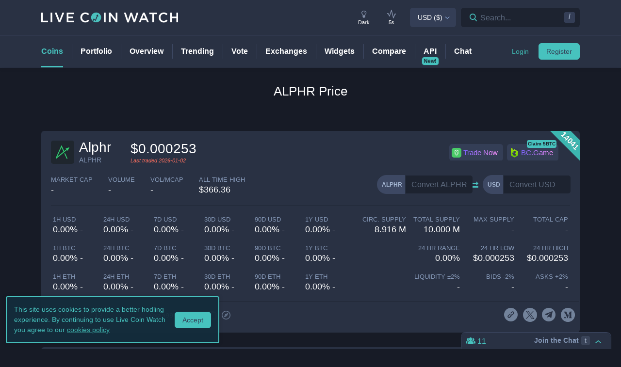

--- FILE ---
content_type: text/html; charset=utf-8
request_url: https://www.livecoinwatch.com/price/Alphr-ALPHR
body_size: 25962
content:
<!DOCTYPE html><html lang="en"><head><meta charSet="utf-8"/><meta name="viewport" content="width=device-width, initial-scale=1"/><title>Alphr (ALPHR) live coin price, charts, markets &amp; liquidity</title><link rel="canonical" href="https://www.livecoinwatch.com/price/Alphr-ALPHR"/><meta property="og:url" content="https://www.livecoinwatch.com/price/Alphr-ALPHR"/><meta property="og:title" content="Alphr (ALPHR) live coin price, charts, markets &amp; liquidity"/><meta property="og:ttl" content="2419200"/><meta name="twitter:title" content="Alphr (ALPHR) live coin price, charts, markets &amp; liquidity"/><meta name="description" content="Track current Alphr prices in real-time with historical ALPHR USD charts, liquidity, and volume. Get top exchanges, markets, and more."/><meta property="og:description" content="Track current Alphr prices in real-time with historical ALPHR USD charts, liquidity, and volume. Get top exchanges, markets, and more."/><meta name="twitter:description" content="Track current Alphr prices in real-time with historical ALPHR USD charts, liquidity, and volume. Get top exchanges, markets, and more."/><meta property="og:image" content="https://lcw.nyc3.cdn.digitaloceanspaces.com/production/currencies/64/alphr.png"/><meta name="twitter:image:src" content="https://lcw.nyc3.cdn.digitaloceanspaces.com/production/currencies/64/alphr.png"/><script type="application/ld+json">{"@context":"https://schema.org","@graph":[{"@type":"BreadcrumbList","itemListElement":[{"@type":"ListItem","position":1,"item":{"@type":"Website","@id":"https://www.livecoinwatch.com","name":"Coins"}},{"@type":"ListItem","position":2,"item":{"@type":"Website","@id":"https://www.livecoinwatch.com/price/Alphr-ALPHR","name":"Alphr (ALPHR)"}}]},{}]}</script><meta name="next-head-count" content="14"/><meta charSet="utf-8"/><meta http-equiv="x-ua-compatible" content="ie=edge"/><meta property="og:type" content="website"/><meta property="og:site_name" content="LiveCoinWatch"/><meta name="twitter:card" content="summary"/><meta name="twitter:site" content="@LiveCoinWatch"/><meta name="twitter:url" content="https://www.livecoinwatch.com"/><meta name="twitter:creator" content="@LiveCoinWatch"/><meta name="theme-color" content="#47c2be"/><link rel="preconnect" href="https://lcw.nyc3.cdn.digitaloceanspaces.com"/><link rel="manifest" href="/manifest.json"/><link rel="icon" href="/static/favicon.png" type="image/png"/><link rel="preload" href="/static/ft.woff2?v=3" as="font" type="font/woff2" crossorigin="anonymous"/><meta name="apple-itunes-app" content="app-id=1501388754"/><script async="" src="https://cdn.adx.ws/scripts/loader.js"></script><meta name="monetization" content="$coil.xrptipbot.com/Jgsl3HHISgu9oP9T2IwLOg"/><script>
    window.dataLayer = window.dataLayer || [];
    function gtag(){dataLayer.push(arguments);}
    gtag('js', new Date());
    gtag('config', 'G-1FMKS1KQKY', { 'send_page_view': true });
  </script><link rel="preload" href="/_next/static/css/909c9f5252efc7a5.css" as="style"/><link rel="stylesheet" href="/_next/static/css/909c9f5252efc7a5.css" data-n-g=""/><noscript data-n-css=""></noscript><script defer="" nomodule="" src="/_next/static/chunks/polyfills-c67a75d1b6f99dc8.js"></script><script src="/_next/static/chunks/webpack-39769e21f0ba04b5.js" defer=""></script><script src="/_next/static/chunks/framework-79bce4a3a540b080.js" defer=""></script><script src="/_next/static/chunks/main-6c4874ab5076bb95.js" defer=""></script><script src="/_next/static/chunks/pages/_app-eea62ca8d1336364.js" defer=""></script><script src="/_next/static/chunks/9386-8027c8b58f5977fa.js" defer=""></script><script src="/_next/static/chunks/4362-1bff9e065c14e1ef.js" defer=""></script><script src="/_next/static/chunks/4871-fdd3f95ad63c0122.js" defer=""></script><script src="/_next/static/chunks/4283-560d7691b8e141c0.js" defer=""></script><script src="/_next/static/chunks/6215-54f23e52a4691bd0.js" defer=""></script><script src="/_next/static/chunks/1099-9e81da5e30f277b2.js" defer=""></script><script src="/_next/static/chunks/107-3777332b12f8d09a.js" defer=""></script><script src="/_next/static/chunks/3304-52810a146923b5bf.js" defer=""></script><script src="/_next/static/chunks/4616-e7118719aa425f94.js" defer=""></script><script src="/_next/static/chunks/6242-cf8eacb71fec1f23.js" defer=""></script><script src="/_next/static/chunks/pages/price/%5Buri%5D-eacbcf1aa50a23a7.js" defer=""></script><script src="/_next/static/d39678d25ad61b4f2693d1a0be5951e6dfd91896/_buildManifest.js" defer=""></script><script src="/_next/static/d39678d25ad61b4f2693d1a0be5951e6dfd91896/_ssgManifest.js" defer=""></script></head><body id="body" class="dark-page"><div class="header-7195c77c48cc385a131"></div><div class="d-none" id="ga-tracking-id">G-1FMKS1KQKY</div><div id="__next" data-reactroot=""><div class="position-relative"><div class="content-hack"><div class="pt20 pb-0 main-h1-container"><div class="main-h1 coin-h1"><h1>ALPHR<!-- --> Price</h1></div></div><main class="main main-inner"><div class="d-flex flex-column-reverse"><div><div class="container"><div class="filter-box border typical-box rounded-box px-main mb30 mb-mob-20"><div class="mb30 mb-mob-20"><div class="container"><div class="row row-15"><div class="col-12"><article class="post"><h2 class="mb20 pt20 text-center text-md-left">What is <!-- -->Alphr<!-- -->?</h2><div class="pbody-container"><p>Alphr (ALPHR) is currently ranked as the #14041 cryptocurrency by market cap.  Today it reached a high of $0.000253, and now sits at null.</p></div></article></div></div></div></div></div></div><div class="container"><div class="filter-box border typical-box rounded-box px-main mb30 mb-mob-20"><div class="quick-table-container"><h2 class="mt-4">All About <!-- -->ALPHR</h2><table class="quick-table"><tbody><tr><th class="table-item">Price in <!-- -->USD</th><td class="table-item price no-grow"><abbr class="quick-table-value" title="$"></abbr></td></tr><tr><th class="table-item">All-time high</th><td class="table-item price no-grow"><abbr class="quick-table-value" title="$366.36">$366.36</abbr></td></tr><tr><th class="table-item">Market Cap</th><td><abbr class="quick-table-value" title="-">-</abbr></td></tr><tr><th class="table-item">24h Volume</th><td><abbr class="quick-table-value" title="-">-</abbr></td></tr><tr><th class="table-item">Contract Address</th><td class="table-item price no-grow"><abbr class="quick-table-value" title="0xaa99199d1e9644b588796f3215089878440d58e0">0xaa99199d1e9644b588796f3215089878440d58e0</abbr></td></tr><tr><th class="table-item">ETH Address</th><td class="table-item price no-grow"><abbr class="quick-table-value" title="0xaa99199d1e9644b588796f3215089878440d58e0">0xaa99199d1e9644b588796f3215089878440d58e0</abbr></td></tr><tr><th class="table-item">BSC Address</th><td class="table-item price no-grow"><abbr class="quick-table-value" title="-">-</abbr></td></tr></tbody></table></div></div></div></div><div><div class="mb30 mb-mob-20"><div class="container"><div class="rounded-box typical-box border px-main coin-section coin-section-tall"><div class="d-block d-sm-none"><div><div></div><div style="z-index:999999999"><div class="header-line coin-tab-row rounded-box"><a class="mx-auto" aria-label="Price Tag"><span class="typical-link coin-tab coin-tab-active">Price</span></a><span class="border-line"></span><a class="mx-auto" aria-label="Charts Tag"><span class="typical-link coin-tab">Charts</span></a><span class="border-line"></span><a class="mx-auto" aria-label="Social Tag"><span class="typical-link coin-tab">Social</span></a><span class="border-line"></span><a class="mx-auto" aria-label="About Tag"><span class="typical-link coin-tab">About</span></a><span class="border-line invisible"></span><a class="mx-auto invisible" aria-label="All Tag"><span class="typical-link coin-tab">All</span></a></div></div></div></div><section><div class="label-box-right"><span>14041</span></div><div class="coin-tools"><div class="center-between w-100 coin-row"><div class="official-name"><div class="item-logo-wrap d-table"><div class="item-logo"><picture><source srcSet="https://lcw.nyc3.cdn.digitaloceanspaces.com/production/currencies/64/alphr.webp" type="image/webp"/><source srcSet="https://lcw.nyc3.cdn.digitaloceanspaces.com/production/currencies/64/alphr.png" type="image/png"/><img class="bordered-img mt-0" src="https://lcw.nyc3.cdn.digitaloceanspaces.com/production/currencies/64/alphr.png" alt="ALPHR price logo" width="48" height="48"/></picture></div></div><div class="price-container"><h2 class="coin-name">Alphr</h2><p class="rate mb0 ml10">ALPHR</p></div><div class="cion-item coin-price-large"><span class="price">$0.000253</span><p class="rate mb0 font-italic last-traded">Last traded <!-- -->2026-01-02</p></div></div><div class="d-none d-lg-flex col-7 col-xl-6 justify-content-center justify-content-lg-end p-0 mr-4"><div class="sponsor-button-container"><div class="sponsor-button-item position-relative"><a id="uphold-referral-coin-desktop" href="https://uphold.sjv.io/anVJvQ" class="btn btn-light btn-light-border sponsor-button sponsor-button-img" target="_blank" rel="nofollow noopener noreferrer"><span class="d-flex flex-row align-items-center"><img class="fallback-missing-img" src="https://lcw.nyc3.cdn.digitaloceanspaces.com/production/sponsoredimages/uphold.png" alt="uphold-referral-coin-desktop"/><span class="label party-parrot-fg">Trade Now</span></span></a></div><div class="sponsor-button-item position-relative"><a id="bcgame-2025-0031-coin-desktop" href="https://bcgm1.com/i-5pfq3t0n-n/?p=/login/regist" class="btn btn-light btn-light-border sponsor-button sponsor-button-img" target="_blank" rel="nofollow noopener noreferrer"><span class="d-flex flex-row align-items-center"><img class="fallback-missing-img" src="https://lcw.nyc3.cdn.digitaloceanspaces.com/production/sponsoredimages/bcgame.png" alt="bcgame-2025-0031-coin-desktop"/><span class="label party-parrot-fg">BC.Game</span></span></a><span class="sponsor-button-badge">Claim 5BTC</span></div></div></div></div><div class="d-lg-flex w-100 justify-content-between coin-row align-items-center pb-md-3 pb-lg-0 d-block"><div class="justify-content-around justify-content-lg-start d-flex pt15"><div class="coin-rate coin-stats-top-row coin-stats-mobile justify-content-around justify-content-lg-start w-100"><div class="cion-item text-left text-sm-center text-lg-left first-row-col"><div class="d-flex flex-row"><label>market cap</label></div><span class="price no-grow">-</span></div><div class="cion-item text-center text-lg-left first-row-col"><label>volume</label><span class="price no-grow">-</span></div><div class="cion-item text-right text-sm-center text-lg-left first-row-col"><label>Vol/MCap</label><span class="percent no-grow">-</span></div><div class="cion-item d-block d-sm-none d-md-block d-lg-none text-center second-row-col"><label>total cap</label><span class="price no-grow">-</span></div><div class="cion-item text-center text-lg-left second-row-col"><label>ALL TIME HIGH</label><span>$366.36</span></div></div></div><div class="d-flex pt-md-3 ml10"><div class="d-flex convertation-box justify-content-center mx-auto mb-0 pt-1"><div class="d-inline-flex"><div class="input-group input-group-flex align-items-stretch change-currency"><label class="input-group-prepend d-flex"><span class="input-group-text">ALPHR</span><input type="text" value="" placeholder="Convert ALPHR" class="form-control fc-grey conversion-input form-control"/></label></div><span class="ft-arrows pt-1"></span><div class="input-group input-group-flex align-items-stretch change-currency"><label class="input-group-prepend d-flex"><span class="input-group-text">USD</span><input type="text" value="" placeholder="Convert USD" class="form-control fc-grey conversion-input form-control"/></label></div></div></div></div></div></div><div class="flex-column-reverse flex-md-row justify-content-between coin-stats-mobile mb20 d-flex"><div class="d-flex flex-column col-md-6 col-xl-7 px-0"><div class="d-flex flex-row text-center text-md-left mt20"><div class="col-lg-3 col-xl-2 px-0 py-1 py-md-0"><div class="cion-item px-1"><label>1h USD</label><span class="percent d-none d-lg-block">0.00% -</span><span class="percent d-block d-lg-none">0.0% -</span></div></div><div class="col-lg-3 col-xl-2 px-0 py-1 py-md-0"><div class="cion-item px-1"><label>24h USD</label><span class="percent d-none d-lg-block">0.00% -</span><span class="percent d-block d-lg-none">0.0% -</span></div></div><div class="col-lg-3 col-xl-2 px-0 py-1 py-md-0"><div class="cion-item px-1"><label>7d USD</label><span class="percent d-none d-lg-block">0.00% -</span><span class="percent d-block d-lg-none">0.0% -</span></div></div><div class="col-lg-3 col-xl-2 px-0 py-1 py-md-0"><div class="cion-item px-1"><label>30d USD</label><span class="percent d-none d-lg-block">0.00% -</span><span class="percent d-block d-lg-none">0.0% -</span></div></div><div class="d-none d-xl-block col-2 px-0 py-0"><div class="cion-item px-1"><label>90d USD</label><span class="percent d-none d-lg-block">0.00% -</span><span class="percent d-block d-lg-none">0.0% -</span></div></div><div class="d-none d-xl-block col-2 px-0 py-0"><div class="cion-item px-1"><label>1y USD</label><span class="percent d-none d-lg-block">0.00% -</span><span class="percent d-block d-lg-none">0.0% -</span></div></div></div><div class="d-flex flex-row text-center text-md-left mt20"><div class="col-lg-3 col-xl-2 px-0 py-1 py-md-0"><div class="cion-item px-1"><label>1h BTC</label><span class="percent d-none d-lg-block">0.00% -</span><span class="percent d-block d-lg-none">0.0% -</span></div></div><div class="col-lg-3 col-xl-2 px-0 py-1 py-md-0"><div class="cion-item px-1"><label>24h BTC</label><span class="percent d-none d-lg-block">0.00% -</span><span class="percent d-block d-lg-none">0.0% -</span></div></div><div class="col-lg-3 col-xl-2 px-0 py-1 py-md-0"><div class="cion-item px-1"><label>7d BTC</label><span class="percent d-none d-lg-block">0.00% -</span><span class="percent d-block d-lg-none">0.0% -</span></div></div><div class="col-lg-3 col-xl-2 px-0 py-1 py-md-0"><div class="cion-item px-1"><label>30d BTC</label><span class="percent d-none d-lg-block">0.00% -</span><span class="percent d-block d-lg-none">0.0% -</span></div></div><div class="d-none d-xl-block col-2 px-0 py-0"><div class="cion-item px-1"><label>90d BTC</label><span class="percent d-none d-lg-block">0.00% -</span><span class="percent d-block d-lg-none">0.0% -</span></div></div><div class="d-none d-xl-block col-2 px-0 py-0"><div class="cion-item px-1"><label>1y BTC</label><span class="percent d-none d-lg-block">0.00% -</span><span class="percent d-block d-lg-none">0.0% -</span></div></div></div><div class="d-flex flex-row text-center text-md-left mt20"><div class="col-lg-3 col-xl-2 px-0 py-1 py-md-0"><div class="cion-item px-1"><label>1h ETH</label><span class="percent d-none d-lg-block">0.00% -</span><span class="percent d-block d-lg-none">0.0% -</span></div></div><div class="col-lg-3 col-xl-2 px-0 py-1 py-md-0"><div class="cion-item px-1"><label>24h ETH</label><span class="percent d-none d-lg-block">0.00% -</span><span class="percent d-block d-lg-none">0.0% -</span></div></div><div class="col-lg-3 col-xl-2 px-0 py-1 py-md-0"><div class="cion-item px-1"><label>7d ETH</label><span class="percent d-none d-lg-block">0.00% -</span><span class="percent d-block d-lg-none">0.0% -</span></div></div><div class="col-lg-3 col-xl-2 px-0 py-1 py-md-0"><div class="cion-item px-1"><label>30d ETH</label><span class="percent d-none d-lg-block">0.00% -</span><span class="percent d-block d-lg-none">0.0% -</span></div></div><div class="d-none d-xl-block col-2 px-0 py-0"><div class="cion-item px-1"><label>90d ETH</label><span class="percent d-none d-lg-block">0.00% -</span><span class="percent d-block d-lg-none">0.0% -</span></div></div><div class="d-none d-xl-block col-2 px-0 py-0"><div class="cion-item px-1"><label>1y ETH</label><span class="percent d-none d-lg-block">0.00% -</span><span class="percent d-block d-lg-none">0.0% -</span></div></div></div></div><div class="d-flex flex-column col-md-6 col-xl-5 px-0 align-items-end"><div class="d-flex flex-row w-100 mt20"><div class="cion-item col-md-4 col-lg-3 px-1 py-1 py-md-0 text-left text-sm-center text-md-right"><label>circ. supply</label><span class="price no-grow">8.916 M</span></div><div class="cion-item col-md-4 col-lg-3 px-1 py-1 py-md-0 text-center text-md-right"><label>total supply</label><span class="price no-grow">10.000 M</span></div><div class="cion-item col-md-4 col-lg-3 px-1 py-1 py-md-0 text-right text-sm-center text-md-right"><label>max supply</label><span class="price no-grow">-</span></div><div class="cion-item d-none d-sm-block d-md-none d-lg-block text-center text-md-right col-md-3 px-1 py-1 py-md-0"><label>total cap</label><span class="price no-grow">-</span></div></div><div class="d-flex flex-row w-100 justify-content-end mt20"><div class="cion-item col-md-4 col-xl-3 px-1 py-1 py-md-0 text-left text-sm-center text-md-right"><label>24 HR RANGE</label><span>0.00<!-- -->%</span></div><div class="cion-item col-md-4 col-xl-3 px-1 py-1 py-md-0 text-center text-md-right"><label>24 HR LOW</label><span>$<!-- -->0.000253</span></div><div class="cion-item col-md-4 col-xl-3 px-1 py-1 py-md-0 text-right text-sm-center text-md-right"><label>24 HR high</label><span>$<!-- -->0.000253</span></div></div><div class="flex-row w-100 mt20 d-flex justify-content-end"><div class="cion-item col-md-4 col-xl-3 px-1 py-1 py-md-0 text-left text-sm-center text-md-right"><label>Liquidity ±<!-- -->2<!-- -->%</label><span>-</span></div><div class="cion-item px-1 py-1 py-md-0 text-center col-md-4 col-xl-3 text-md-right"><label>Bids -<!-- -->2<!-- -->%</label><span>-</span></div><div class="cion-item px-1 py-1 py-md-0 text-right text-sm-center col-md-4 col-xl-3 text-md-right"><label>Asks +<!-- -->2<!-- -->%</label><span>-</span></div></div></div></div><div class="coin-page-mobile-sponsored d-flex"><div class="sponsor-button-container"><div class="sponsor-button-item position-relative"><a id="uphold-referral-coin-mobile" href="https://uphold.sjv.io/anVJvQ" class="btn btn-light btn-light-border sponsor-button sponsor-button-img" target="_blank" rel="nofollow noopener noreferrer"><span class="d-flex flex-row align-items-center"><img class="fallback-missing-img" src="https://lcw.nyc3.cdn.digitaloceanspaces.com/production/sponsoredimages/uphold.png" alt="uphold-referral-coin-mobile"/><span class="label party-parrot-fg">Trade Now</span></span></a></div><div class="sponsor-button-item position-relative"><a id="bcgame-2025-0031-coin-mobile" href="https://bcgm1.com/i-5pfq3t0n-n/?p=/login/regist" class="btn btn-light btn-light-border sponsor-button sponsor-button-img" target="_blank" rel="nofollow noopener noreferrer"><span class="d-flex flex-row align-items-center"><img class="fallback-missing-img" src="https://lcw.nyc3.cdn.digitaloceanspaces.com/production/sponsoredimages/bcgame.png" alt="bcgame-2025-0031-coin-mobile"/><span class="label party-parrot-fg">BC.Game</span></span></a><span class="sponsor-button-badge">Claim 5BTC</span></div></div></div><div class=""><div class="typical-box-footer currency-tools d-flex pl-0 pr-1"><div class="row-around bordered-item coin-stats-footer-medium"><div class="coin-vote"><div class="upvote"><svg xmlns="http://www.w3.org/2000/svg" xml:space="preserve" style="enable-background:new 0 0 481.8 484.2" viewBox="0 0 481.8 484.2"><path d="M462.9 332.3c-3.4 7-10.5 11.5-18.3 11.5h-92.9v102.7c-.2 11.2-9.3 20.2-20.5 20.5H153.1c-11.3 0-20.5-9.2-20.5-20.5V343.8H38.5c-7.8-.1-14.8-4.6-18.3-11.5-4.1-6.5-4.1-14.8 0-21.3L223.4 26.4c5.7-9.2 17.8-12 27-6.2 2.5 1.6 4.6 3.7 6.2 6.2L459.9 311c5.1 6 6.2 14.3 3 21.3" style="stroke-width:30;stroke-miterlimit:10"></path></svg></div><div class="downvote"><svg xmlns="http://www.w3.org/2000/svg" viewBox="0 0 477.62 479.82"><path d="M16.8 149.65a20.442 20.442 0 0 1 18.32-11.5h92.89V35.46c.22-11.2 9.25-20.23 20.46-20.46h178.12c11.3 0 20.46 9.16 20.46 20.46v102.7h94.18c7.78.13 14.84 4.56 18.32 11.5a20.022 20.022 0 0 1 0 21.3L256.29 455.62c-5.74 9.18-17.84 11.97-27.02 6.22a19.651 19.651 0 0 1-6.22-6.22L19.79 170.96c-5.04-5.92-6.21-14.23-2.98-21.3Z" style="stroke-miterlimit:10;stroke-width:30"></path></svg></div></div><div class="border-line d-none d-md-block ml-2 mr-1"></div><a id="coin-favorite-button-medium" class="nav-link sort-link footer-item coin-nav-link coin-nav-link-favorites text-left medium" aria-label="Add or remove from favorites"><span><i class="mr-1 ft-heart"></i><span class="sort-text">13</span></span></a><span class="border-line d-block coin-stats-footer-divider"></span><div class="align-items-center address-dropdown address-dropdown-empty"><div class="dropdown dropdown-select dropdown"><button type="button" aria-haspopup="true" aria-expanded="false" class="d-flex flex-row btn btn-light btn-light-border pl-0 btn btn-secondary"><span class="d-none d-md-flex"><div class="address-block footer-item"><div class="intersection-visible-wrapper"><div style="width:22px;height:22px"></div></div><span title="0xaa99199d1e9644b588796f3215089878440d58e0" class="address mb0 ml-1">0xaa99...58e0</span><div class="copy-address"><svg xmlns="http://www.w3.org/2000/svg" xml:space="preserve" width="18" height="18" fill="#8699b8" style="enable-background:new 0 0 561 561" viewBox="0 0 561 561"><path d="M395.25 0h-306c-28.05 0-51 22.95-51 51v357h51V51h306zm76.5 102h-280.5c-28.05 0-51 22.95-51 51v357c0 28.05 22.95 51 51 51h280.5c28.05 0 51-22.95 51-51V153c0-28.05-22.95-51-51-51m0 408h-280.5V153h280.5z"></path></svg></div><a class="copy-address" href="https://etherscan.io/token/0xaa99199d1e9644b588796f3215089878440d58e0" target="_blank" rel="nofollow noopener noreferrer" aria-label="Open in block explorer"><svg xmlns="http://www.w3.org/2000/svg" xml:space="preserve" width="18" height="18" fill="#8699b8" style="enable-background:new 0 0 490.667 490.667" viewBox="0 0 490.667 490.667"><path d="M245.333 0C110.059 0 0 110.059 0 245.333s110.059 245.333 245.333 245.333 245.333-110.059 245.333-245.333S380.608 0 245.333 0m0 448c-111.744 0-202.667-90.923-202.667-202.667S133.589 42.667 245.333 42.667 448 133.589 448 245.333 357.077 448 245.333 448"></path><path d="M359.552 131.136c-3.093-3.115-7.765-4.011-11.755-2.261l-149.333 64c-2.517 1.067-4.523 3.093-5.611 5.611l-64 149.333a10.653 10.653 0 0 0 2.261 11.755 10.82 10.82 0 0 0 7.552 3.093c1.408 0 2.837-.299 4.203-.853l149.333-64a10.761 10.761 0 0 0 5.611-5.611l64-149.333a10.687 10.687 0 0 0-2.261-11.734M245.333 266.667c-11.755 0-21.333-9.579-21.333-21.333 0-11.755 9.579-21.333 21.333-21.333 11.755 0 21.333 9.579 21.333 21.333.001 11.754-9.578 21.333-21.333 21.333"></path></svg></a></div></span><span class="d-flex d-md-none"><div class="address-block footer-item"><div class="intersection-visible-wrapper"><div style="width:22px;height:22px"></div></div><span title="0xaa99199d1e9644b588796f3215089878440d58e0" class="address mb0 ml-1">0xaa99...58e0</span><div class="copy-address"><svg xmlns="http://www.w3.org/2000/svg" xml:space="preserve" width="18" height="18" fill="#8699b8" style="enable-background:new 0 0 561 561" viewBox="0 0 561 561"><path d="M395.25 0h-306c-28.05 0-51 22.95-51 51v357h51V51h306zm76.5 102h-280.5c-28.05 0-51 22.95-51 51v357c0 28.05 22.95 51 51 51h280.5c28.05 0 51-22.95 51-51V153c0-28.05-22.95-51-51-51m0 408h-280.5V153h280.5z"></path></svg></div><a class="copy-address" href="https://etherscan.io/token/0xaa99199d1e9644b588796f3215089878440d58e0" target="_blank" rel="nofollow noopener noreferrer" aria-label="Open in block explorer"><svg xmlns="http://www.w3.org/2000/svg" xml:space="preserve" width="18" height="18" fill="#8699b8" style="enable-background:new 0 0 490.667 490.667" viewBox="0 0 490.667 490.667"><path d="M245.333 0C110.059 0 0 110.059 0 245.333s110.059 245.333 245.333 245.333 245.333-110.059 245.333-245.333S380.608 0 245.333 0m0 448c-111.744 0-202.667-90.923-202.667-202.667S133.589 42.667 245.333 42.667 448 133.589 448 245.333 357.077 448 245.333 448"></path><path d="M359.552 131.136c-3.093-3.115-7.765-4.011-11.755-2.261l-149.333 64c-2.517 1.067-4.523 3.093-5.611 5.611l-64 149.333a10.653 10.653 0 0 0 2.261 11.755 10.82 10.82 0 0 0 7.552 3.093c1.408 0 2.837-.299 4.203-.853l149.333-64a10.761 10.761 0 0 0 5.611-5.611l64-149.333a10.687 10.687 0 0 0-2.261-11.734M245.333 266.667c-11.755 0-21.333-9.579-21.333-21.333 0-11.755 9.579-21.333 21.333-21.333 11.755 0 21.333 9.579 21.333 21.333.001 11.754-9.578 21.333-21.333 21.333"></path></svg></a></div></span></button></div></div><input type="hidden"/><span class="border-line d-block d-lg-none coin-stats-footer-divider"></span><div class="d-block d-lg-none"><a class="nav-link sort-link footer-item coin-nav-link coin-nav-link-links text-center medium" aria-label="View more links"><span><i class="ft-url typoicon"></i><span class="sort-text"><span>Links</span></span></span></a></div><div class="coin-stats-footer-small"><a id="coin-favorite-button-small" class="nav-link sort-link footer-item coin-nav-link coin-nav-link-favorites text-left small" aria-label="Add or remove from favorites"><span><i class="mr-1 ft-heart"></i><span class="sort-text">13</span></span></a><a class="nav-link sort-link footer-item coin-nav-link coin-nav-link-links text-center small" aria-label="View more links"><span><i class="ft-url typoicon"></i><span class="sort-text"><span>Links</span></span></span></a></div></div><div class="d-none d-lg-flex ml-auto"><ul class="list-inline data-icons-list p-0 m-0"><li class="d-inline-flex"><a class="icon-item social-item lcw" target="_blank" href="https://alphr.finance/" rel="nofollow noopener noreferrer" title="ALPHR website"><i class="ft-link"></i></a></li><li class="d-inline-flex"><a class="icon-item social-item twitter" target="_blank" href="https://twitter.com/AlphrFinance" rel="nofollow noopener noreferrer" title="ALPHR X"><svg xmlns="http://www.w3.org/2000/svg" viewBox="0 0 962.66 962.66"><path d="m261.46 240.84 359.72 480.97h81.46L342.92 240.84z"></path><path d="M481.33 0C215.5 0 0 215.5 0 481.33s215.5 481.33 481.33 481.33 481.33-215.5 481.33-481.33S747.16 0 481.33 0m120.63 760.19L438.19 541.21l-202.7 218.98h-52.11L414.9 510.08 184.83 202.46h177.32l150.83 201.67 186.67-201.67h52.11l-215.5 232.81 243.02 324.92z"></path></svg></a></li><li class="d-inline-flex"><a class="icon-item social-item telegram" target="_blank" href="https://t.me/alphrfinance" rel="nofollow noopener noreferrer" title="ALPHR telegram"><i class="ft-telegram"></i></a></li><li class="d-inline-flex"><a class="icon-item social-item medium" target="_blank" href="https://medium.com/alphr-finance" rel="nofollow noopener noreferrer" title="ALPHR medium"><svg xmlns="http://www.w3.org/2000/svg" width="24" height="24" fill-rule="evenodd" clip-rule="evenodd" viewBox="0 0 23.9 23.9"><path d="M12 0C5.374 0 0 5.372 0 12c0 6.627 5.374 12 12 12 6.627 0 12-5.373 12-12 0-6.628-5.373-12-12-12m6.974 17.557v-.235l-1.092-1.072a.326.326 0 0 1-.124-.313V8.063a.326.326 0 0 1 .124-.313L19 6.678v-.235h-3.869l-2.758 6.88-3.138-6.88H5.176v.235l1.308 1.575a.54.54 0 0 1 .176.457v6.188a.713.713 0 0 1-.189.614L5 17.296v.235h4.17v-.235l-1.471-1.784a.737.737 0 0 1-.202-.614V9.546l3.66 7.985h.425l3.143-7.985v6.365c0 .17 0 .202-.111.313l-1.13 1.098v.235z"></path></svg></a></li></ul></div></div></div></section></div></div></div><div class="container"><div class="filter-box border typical-box rounded-box px-main mb30 mb-mob-20"><div class="d-none d-sm-block"><section class="price-tabs-wrap"><div class="d-flex flex-column flex-lg-row align-items-center"><h2 class="d-flex" id="price-chart">ALPHR<!-- --> Price Chart</h2><div class="user-tab-wrap inlined d-flex align-items-center ml-lg-auto mb-0 pt10 pt-lg-0"><ul class="nav nav-tabs d-flex d-md-inline-flex align-items-center ml-lg-auto nav nav-tabs"><li class="nav-item"><a class="active nav-link">24H</a></li><li class="nav-item"><a class="nav-link">7D</a></li><li class="nav-item"><a class="nav-link">30D</a></li><li class="nav-item"><a class="no-mobile nav-link">90D</a></li><li class="nav-item"><a class="nav-link">12M</a></li><li class="nav-item"><a class="no-mobile nav-link">YTD</a></li><li class="nav-item"><a class="nav-link">ALL</a></li><div class="dropdown dropdown-select date-range-picker-dropdown dropdown"><button type="button" aria-haspopup="true" aria-expanded="false" class="btn btn-secondary"><li class="nav-item"><a class="nav-link"><i class="ft-calendar"></i></a></li></button><div tabindex="-1" role="menu" aria-hidden="true" class="dropdown-menu dropdown-menu-datepicker rounded-box dropdown-menu dropdown-menu-right"></div></div></ul><div class="ml-auto d-none d-sm-block"><div class="ml20"><p class="d-none mb0 d-md-inline-block align-middle">Scale</p><ul class="nav nav-tabs d-flex d-md-inline-flex ml10 align-items-center nav nav-tabs"><li class="nav-item"><a class="active nav-link">Linear</a></li><li class="nav-item"><a class="nav-link">Log</a></li></ul></div></div><div class="ml-auto"><p class="d-none mb0 d-md-inline-block align-middle ml20">Currency</p><ul class="nav nav-tabs d-flex d-md-inline-flex ml10 align-items-center nav nav-tabs"><li class="nav-item"><a class="nav-link">USD</a></li></ul></div></div></div><div class="bigLoader coin-chart-loader"><div class="preloader"><div id="loader"></div></div></div></section></div><div class="row row-15 mt20 mb20 mb-mob-14"><div class="col-p-15 col-12"><div class="markets"><section><div class="d-flex flex-column flex-md-row justify-content-between"><div class="mr-0 mr-md-3"><h2 class="text-center text-md-left report-h2" id="markets">ALPHR<!-- --> Markets</h2><a class="report-link">Report a missing market</a></div><div class="d-flex align-items-center justify-content-between justify-content-md-end"><div class="align-items-center "><div class="dropdown dropdown-select dropdown"><button type="button" aria-haspopup="true" aria-expanded="false" class="d-flex flex-row btn btn-light btn-light-border  dropdown-toggle btn btn-secondary"><span class="d-none d-md-flex">5 Entries</span><span class="d-flex d-md-none">5 Entries</span></button><div tabindex="-1" role="menu" aria-hidden="true" class="dropdown-menu rounded-box dropdown-menu"><div class="dropdown-content"><button type="button" tabindex="0" role="menuitem" class="d-flex align-items-center  dropdown-item"><span class="text-truncate">10 Entries</span></button><button type="button" tabindex="0" role="menuitem" class="d-flex align-items-center  dropdown-item"><span class="text-truncate">30 Entries</span></button></div></div></div></div><div class="search-box header-search-box d-md-flex ml10"><div class="input-group"><div class="input-group-prefix"><button class="btn" type="button" aria-label="Search markets"><i class="ft-search"></i></button><input type="text" value="" class="form-control inline-padding-dropdown coin-inner-search" placeholder="Filter By Exchange or Pair..."/></div></div></div></div></div><div class="d-flex flex-row col-12 px-0 pt-4"><div class="lcw-table-container market-table"><table class="lcw-table w-100"><thead><tr class="table-row table-heading"><th class="table-item" style="width:140px"><a class="d-flex w-100 align-items-center off text-left item-sort"><span>Market</span></a></th><th class="table-item" style="width:90px"><a class="d-flex w-100 align-items-center off text-left item-sort"><span>Exchange</span></a></th><th class="table-item" style="width:100px"><a class="d-flex w-100 align-items-center off text-right item-sort"><span>Price</span></a></th><th class="table-item" style="width:110px"><a class="d-flex w-100 align-items-center off text-right item-sort"><span>Volume 24h</span></a></th><th class="table-item" style="width:110px"><a class="d-flex w-100 align-items-center desc text-right item-sort"><span>Liquidity ±2%</span></a></th><th class="table-item" style="width:220px"><div class="d-flex w-100 align-items-center off text-right"><span>Market Depth</span></div></th><th class="table-item" style="width:80px"><div class="d-flex w-100 align-items-center off text-right"><span></span></div></th></tr></thead><tbody><tr class="m-header table-sponsored"><td colSpan="7"><div class="sevioads" data-zone="d6376941-e1b9-4295-85ad-66c5c1ff38c0"></div></td></tr></tbody></table><p class="empty-table-message p-body">No coins found for filter criteria. Try editing filters or turning off favorites.</p></div><div class="market-table-right-shadow"></div></div><div class="py20"><div class="table-nav py0"><nav class="pagination-wrap"><ul class="pagination justify-content-center mb0"><li class="page-item prev disabled"><a class="page-link"> <span>Previous</span></a></li><li class="page-item active"><a class="page-link">1</a></li><li class="page-item next disabled"><a class="page-link"><span>Next</span></a></li></ul></nav></div></div></section></div></div></div></div></div><div class="container d-none d-sm-block"><div class="filter-box border typical-box rounded-box px-main mb30 mb-mob-20"><section class="price-tabs-wrap"><div class="intersection-visible-wrapper"><div class="d-flex flex-column flex-lg-row align-items-center"><h2 class="d-flex" id="depth-chart">ALPHR<!-- --> Depth Chart</h2><div class="user-tab-wrap inlined d-flex align-items-center ml-lg-auto mb-0 pt10 pt-lg-0"><p class="d-none mb0 d-md-inline-block ml-lg-auto ">Zoom</p><ul class="nav nav-tabs d-flex d-md-inline-flex ml20 align-items-center nav nav-tabs"><li class="nav-item"><a class="nav-link">0.5<!-- -->%</a></li><li class="nav-item"><a class="nav-link">1<!-- -->%</a></li><li class="nav-item"><a class="active nav-link">2<!-- -->%</a></li></ul><div class="ml-auto"><div class="ml20"><p class="d-none mb0 d-md-inline-block align-middle">Scale</p><ul class="nav nav-tabs d-flex d-md-inline-flex ml10 align-items-center nav nav-tabs"><li class="nav-item"><a class="active nav-link">Linear</a></li><li class="nav-item"><a class="nav-link">Log</a></li></ul></div></div></div></div><div class="flex-row w-100 mt20 d-flex"><div class="cion-item px-1 py-1 py-md-0 text-center text-center col-6"><label>Bids -<!-- -->2<!-- -->%</label><span>-</span></div><div class="cion-item px-1 py-1 py-md-0 text-right text-sm-center text-center col-6"><label>Asks +<!-- -->2<!-- -->%</label><span>-</span></div></div><div class="bigLoader coin-depth-loader"><div class="preloader"><div id="loader"></div></div></div></div></section><section class="pt-3"><div class="d-flex flex-column flex-md-row align-items-center justify-content-center justify-content-md-between"><h2 class="text-center text-md-left" id="breakdown">ALPHR<!-- --> Breakdown</h2><div class="d-flex flex-row ml-auto"><div class="d-flex"><div class="d-md-inline-flex dropdown dropdown-select dropdown"><button type="button" aria-haspopup="true" aria-expanded="false" class="btn btn-light btn-light-border dropdown-toggle dropdown-toggle btn btn-secondary">Volume</button><div tabindex="-1" role="menu" aria-hidden="true" class="dropdown-menu rounded-box dropdown-menu"><div class="dropdown-content"><button type="button" tabindex="0" role="menuitem" class="dropdown-item">Liquidity</button></div></div></div></div><div class="d-flex ml10"><div class="d-md-inline-flex dropdown dropdown-select dropdown"><button type="button" aria-haspopup="true" aria-expanded="false" class="btn btn-light btn-light-border dropdown-toggle dropdown-toggle btn btn-secondary">Exchanges</button><div tabindex="-1" role="menu" aria-hidden="true" class="dropdown-menu rounded-box dropdown-menu"><div class="dropdown-content"><button type="button" tabindex="0" role="menuitem" class="dropdown-item">All Pairs</button><button type="button" tabindex="0" role="menuitem" class="dropdown-item">Fiat Pairs</button><button type="button" tabindex="0" role="menuitem" class="dropdown-item">Crypto Pairs</button></div></div></div></div></div></div><div class="widget py-3"><div class="" style="width:100%;height:300px"></div></div></section></div></div><div class="container d-none d-sm-block"><div class="filter-box border typical-box rounded-box px-main mb30 mb-mob-20"><div class="mb30 mb-mob-20"><div class="container"><div class="row row-15"><section class="col-12"><div class="mb20 pt20"><h2 class="text-center text-md-left" id="about">About <!-- -->ALPHR</h2></div><div class="row row-10"><div class="intersection-visible-wrapper"></div><div class="col-md-12 col-p-10"><ul class="list-inline data-list border-bottom-0"><li class="center-between border-bottom-0"><p><b>Categories</b></p><p class="ml-auto">-</p><div class="d-flex flex-column flex-sm-row align-items-md-center"></div></li></ul></div><div class="col-md-4 col-p-10"><ul class="list-inline data-list"><li class="center-between"><p><b>Asset Type</b></p><p>-</p></li><li class="center-between"><p><b>Proof</b></p><p>-</p></li><li class="center-between"><p><b>Hash</b></p><p>-</p></li><li class="center-between d-none d-md-flex"><p><b>Total Transfers</b></p><p>-</p></li><li class="center-between d-none d-md-flex"><p><b>Holders</b></p><p>-</p></li></ul></div><div class="col-md-4 col-p-10"><ul class="list-inline data-list"><li class="center-between"><p><b>Mineable</b></p><p>-</p></li><li class="center-between"><p><b>Premined</b></p><p>-</p></li><li class="center-between"><p><b>Inflation</b></p><p><time>-</time></p></li><li class="center-between"><p><b>Jurisdiction</b></p><p>-</p></li><li class="center-between d-none d-md-flex"><p><b>Hard Cap</b></p><p>-</p></li></ul></div><div class="col-md-4 col-p-10"><ul class="list-inline data-list"><li class="center-between"><p><b>ICO Price (USD)</b></p><p>-</p></li><li class="center-between d-none d-md-flex"><p><b>ICO Price (ETH)</b></p><p>-</p></li><li class="center-between d-none d-md-flex"><p><b>ICO Price (BTC)</b></p><p>-</p></li><li class="center-between d-none d-md-flex"><p><b>ICO Start Date</b></p><p>-</p></li><li class="center-between d-none d-md-flex"><p><b>ICO End Date</b></p><p>-</p></li><li class="center-between d-none d-md-flex"><p><b>Total USD Raised</b></p><p>-</p></li></ul></div></div></section></div></div></div></div></div><div class="container d-none d-sm-block"><div class="filter-box border typical-box rounded-box px-main mb30 mb-mob-20"><div class="social-feed-container"><div class="intersection-visible-wrapper"><div class="row row-15 pt20"><section class="col-lg-6 col-p-15 col-12"><div class="social-feed preloader"><div id="loader"></div></div></section><section class="col-lg-6 col-p-15 col-12 mt-4 mt-lg-0"><div class="social-feed preloader"><div id="loader"></div></div></section></div></div></div></div></div><div class="container d-none d-sm-block"><div class="filter-box border typical-box rounded-box px-main mb30 mb-mob-20 pt20" style="position:static"><div class="intersection-visible-wrapper"></div></div></div></div></div></main><div class="ads-bottom-container"></div><div class="trollbox-container"><div class="trollbox"><a class="trollbox-link"><div class="trollbox-header trollbox-collapsed"><i class="ft-team"></i>11<div class="ml-auto trollbox-close-button trollbox-collapsed"><p class="trollbox-join mr-3"><b>Join the Chat</b><span class="trollbox-hotkey">t</span></p><i class="ft-arrow_main"></i></div></div></a></div></div><footer class="footer"><div class="footer-nav-row box-border py30"><div class="container"><div class="row user-gap-mob"><div class="col col-md-3 col-lg-3 user-gap-mob"><div class="footer-col-wrap"><h2 class="footer-nav-title mb20">Menu</h2><ul class="footer-nav list-inline"><li><a class="footer-nav-item" href="/" target="_self">Coins</a></li><li><a class="footer-nav-item" href="/portfolio" target="_self">Portfolio</a></li><li><a class="footer-nav-item" href="/crypto-market-cap" target="_self">Overview</a></li><li><a class="footer-nav-item" href="/trending" target="_self">Trending</a></li><li><a class="footer-nav-item" href="/vote" target="_self">Vote</a></li><li><a class="footer-nav-item" href="/exchanges" target="_self">Exchanges</a></li><li><a class="footer-nav-item" href="/widgets" target="_self">Widgets</a></li><li><a class="footer-nav-item" href="/tools/compare" target="_self">Compare</a></li><li><a class="footer-nav-item" href="/tools/api" target="_self">API</a></li><li><a class="footer-nav-item">Chat</a></li></ul></div></div><div class="col col-md-3 col-lg-3 user-gap-mob"><div class="footer-col-wrap"><h2 class="footer-nav-title mb20">Live Coin Watch</h2><ul class="footer-nav list-inline"><li><a class="footer-nav-item" href="/mobile-apps">Mobile Apps</a></li><li><a class="footer-nav-item" href="/tools/convert/BTC-USD">Conversion Tool</a></li><li><a class="footer-nav-item" href="/all-coins">All Coins</a></li><li><a class="footer-nav-item" href="/requests/coin">Request a Coin</a></li><li><a class="footer-nav-item" href="/requests/exchange">Request an Exchange</a></li><li><a class="footer-nav-item" href="mailto:contact@livecoinwatch.com?cc=danny@livecoinwatch.com">Report a Bug</a></li><li><a class="footer-nav-item" href="mailto:contact@livecoinwatch.com?cc=danny@livecoinwatch.com" rel="nofollow noopener noreferrer">Advertise</a></li><li><a class="footer-nav-item" href="/faq">About and FAQ</a></li><li><a class="footer-nav-item" href="https://lcw.nyc3.cdn.digitaloceanspaces.com/media/presskit.zip" rel="nofollow noopener noreferrer" target="_blank">Press Kit</a></li><li><a class="footer-nav-item" href="mailto:contact@livecoinwatch.com?cc=danny@livecoinwatch.com" rel="nofollow noopener noreferrer">Contact Us</a></li></ul></div></div><div class="col col-12 col-md-3 flex-lg-last user-gap-mob"><div class="footer-col-wrap"><h2 class="footer-nav-title mb20">About Us</h2><a class="footer-logo logo mb5" aria-label="Home" href="/"><div class="logo"><svg xmlns="http://www.w3.org/2000/svg" viewBox="0 0 273.7 20"><path fill="#4BC1BE" fill-rule="evenodd" d="M116.9 3c-.9-.9-1.9-1.6-3.1-2.1-1.2-.5-2.6-.8-4-.8-1.5 0-2.8.3-4 .8-1.2.5-2.3 1.2-3.2 2.1-.9.9-1.6 2-2.1 3.2-.5 1.2-.7 2.5-.7 3.8 0 1.3.2 2.6.7 3.8.5 1.2 1.1 2.2 2 3l2.8-5.1 2.8 2.8 3.1-7.4-1.3-.6 1.8-1.3 1.8-1.3.3 2.2.3 2.2-1.3-.6-4 9.5-3-2.9-1.9 3.6c.6.5 1.3.8 2 1.1 1.2.5 2.6.8 4 .8 1.5 0 2.8-.3 4-.8 2.4-1 4.3-2.9 5.2-5.3.5-1.2.7-2.5.7-3.8 0-1.3-.2-2.6-.7-3.8-.7-1.2-1.4-2.2-2.2-3.1" clip-rule="evenodd"></path><path fill="#141C1F" d="M0 19.7h13.6v-3.1H3.4V.3H0zM18.7.3v19.3h3.4V.3zm18 14.9L30.8.3H27l8 19.5h3L46 .3h-3.7zM65.2.3H50.9v19.3h14.5v-3H54.3v-5.2H64v-3h-9.7v-5h10.9zM149 13.7 138.6.3h-3.1v19.3h3.3V5.9l10.7 13.8h2.8V.3H149zm-53.1 2.9-2.2-2.2c-.8.8-1.7 1.4-2.5 1.8-.8.5-1.9.7-3 .7-.9 0-1.8-.2-2.6-.5-.8-.4-1.5-.9-2-1.5-.6-.6-1-1.4-1.3-2.2-.3-.8-.5-1.7-.5-2.7 0-1 .2-1.9.5-2.7s.8-1.6 1.3-2.2c.6-.6 1.2-1.1 2-1.5.8-.4 1.6-.5 2.6-.5 1.1 0 2.1.2 3 .7.9.4 1.7 1 2.5 1.7L95.8 3c-.5-.4-.9-.8-1.5-1.2-.5-.4-1.1-.7-1.7-1-.6-.3-1.3-.5-2-.6-.7-.1-1.5-.2-2.4-.2-1.5 0-2.8.3-4 .8C83 1.3 81.9 2 81 2.9c-.9.9-1.6 2-2.1 3.2-.5 1.2-.7 2.5-.7 3.9s.2 2.7.7 3.9c.5 1.2 1.2 2.3 2.1 3.2.9.9 1.9 1.6 3.1 2.1 1.2.5 2.5.8 3.9.8.9 0 1.7-.1 2.5-.2.7-.2 1.4-.4 2.1-.7.6-.3 1.2-.7 1.8-1.1.5-.4 1-.9 1.5-1.4M125.5.3v19.3h3.4V.3zm48.3 14.4L169.2.4h-3.7l6.7 19.5h2.9l4.9-14 4.8 13.9h2.9L194.4.3h-3.6l-4.6 14.3L181.4.2h-2.9zm33-14.5h-3.1l-8.5 19.5h3.5l2-4.7h9.1l2 4.7h3.6zm1.7 11.8h-6.7l3.3-7.7zm17.3-8.5h6.1V.3h-15.7v3.1h6.1v16.2h3.4V3.5zm26.9 13.1-2.2-2.2c-.8.8-1.7 1.4-2.5 1.8-.8.5-1.9.7-3 .7-.9 0-1.8-.2-2.6-.5-.8-.4-1.5-.9-2-1.5-.6-.6-1-1.4-1.3-2.2-.3-.8-.5-1.7-.5-2.7 0-1 .2-1.9.5-2.7.3-.8.8-1.6 1.3-2.2.6-.6 1.2-1.1 2-1.5.8-.4 1.6-.5 2.6-.5 1.1 0 2.1.2 3 .7.9.4 1.7 1 2.5 1.7l2.2-2.5c-.5-.4-.9-.8-1.5-1.2-.5-.4-1.1-.7-1.7-1-.6-.3-1.3-.5-2-.6-.8-.1-1.6-.2-2.5-.2-1.5 0-2.8.3-4 .8-1.2.5-2.3 1.2-3.1 2.2-.9.9-1.6 2-2.1 3.2-.5 1.2-.7 2.5-.7 3.9s.2 2.7.7 3.9c.5 1.2 1.2 2.3 2.1 3.2.9.9 1.9 1.6 3.1 2.1 1.2.5 2.5.8 3.9.8.9 0 1.7-.1 2.5-.2.7-.2 1.4-.4 2.1-.7.6-.3 1.2-.7 1.8-1.1.4-.5.9-1 1.4-1.5m17.6-5.1v8.1h3.4V.3h-3.4v8h-9.2v-8h-3.4v19.3h3.4v-8.1z"></path></svg></div></a><p class="footer-descr">Complete cryptocurrency market coverage with live coin prices, charts and crypto market cap featuring<!-- --> <span class="nw">54663<!-- --> coins</span> on <span class="nw">964<!-- --> exchanges</span>.</p></div><div class="d-flex align-items-start"><ul class="list-inline social-list d-flex m-0 ml10 li-last0 justify-content-center justify-content-lg-right"><li><a class="social-item lcw typoicon" href="https://t.me/livecoinwatchofficial" target="_blank" rel="nofollow noopener noreferrer" aria-label="Join our Telegram group"> <span class="ft-telegram"></span></a></li><li><a class="social-item lcw typoicon" href="https://twitter.com/livecoinwatch" target="_blank" rel="nofollow noopener noreferrer" aria-label="Follow us on Twitter"> <i class="ft-twitter"></i></a></li><li><a class="icon-item social-item discord" target="_blank" href="https://discord.com/invite/Fpgau37kaC" rel="nofollow noopener noreferrer" aria-label="Join our Discord"><svg xmlns="http://www.w3.org/2000/svg" width="24" height="24" viewBox="0 0 1000 1000"><path d="M500 0C224 0 0 224 0 500s224 500 500 500 500-224 500-500S776 0 500 0M386 203h2l7 9c-128 36-186 92-186 92s15-8 41-20c76-34 136-43 161-45 4-1 8-1 12-1 43-6 92-7 143-2 67 8 139 28 213 68 0 0-56-53-176-90l9-11s97-2 199 74c0 0 102 185 102 412 0 0-60 103-216 108 0 0-26-30-47-57 93-26 128-84 128-84-29 19-57 32-81 41-36 15-70 25-103 31-68 12-130 9-183-1-40-8-75-19-104-30-16-7-34-15-52-24-2-2-4-3-6-4-1-1-2-1-3-2-13-7-20-12-20-12s34 56 124 83c-21 27-47 59-47 59-157-5-216-108-216-108 0-227 102-412 102-412 95-71 186-74 197-74m-18 264c-41 0-72 35-72 78s32 79 72 79 72-36 72-79c1-43-32-78-72-78m258 0c-40 0-72 35-72 78s32 79 72 79 72-36 72-79-32-78-72-78"></path></svg></a></li><li><a class="social-item lcw typoicon" href="https://www.facebook.com/livecoinwatch/" target="_blank" rel="nofollow noopener noreferrer" aria-label="Find us on Facebook"><i class="ft-facebook"></i></a></li></ul></div></div><div class="col col-12 col-md-3 flex-lg-last user-gap-mob"><div class="footer-col-wrap"><h2 class="footer-nav-title mb20 text-center text-md-left mobile-apps-footer-title">Mobile Apps</h2><div class="install-row"><a target="_blank" rel="nofollow noopener noreferrer" href="https://apps.apple.com/us/app/livecoinwatch/id1501388754"><img class="install-image" src="https://lcw.nyc3.cdn.digitaloceanspaces.com/production/graphics/app-store.png" alt="Available on the App Store" width="160" height="48"/></a><a target="_blank" rel="nofollow noopener noreferrer" href="https://play.google.com/store/apps/details?id=com.livecoinwatch.android"><img class="install-image" src="https://lcw.nyc3.cdn.digitaloceanspaces.com/production/graphics/google-play.png" alt="Get it on Google Play" width="160" height="48"/></a></div></div></div></div></div></div><div class="footer-services"><div class="container"><div class="d-flex align-items-center justify-content-sm-center justify-content-lg-between flex-wrap flex-lg-nowrap w100p"><p class="copy mb0 mx-auto mr-md-0">© <!-- -->2026<!-- --> Live Coin Watch LLC. <span>All Rights Reserved. </span></p><ul class="d-inline-flex list-inline policy ml20 small-nav-table bordered-list mr-md-auto mr-lg-auto mb0"><li class="bordered-item"><a class="policy-item" href="/legal/terms">Terms of Service</a></li><li class="bordered-item"><a class="policy-item" href="/legal/privacy">Privacy Policy</a></li></ul></div></div></div></footer><div class="banner-box-wrap left d-block"><div class="banner-box cookie-banner-box shadow-box banner-novelty ovh"><div class="banner-content"><div class="banner-info cookie-info d-flex align-items-center justify-content-center"><p class="text mb0">This site uses cookies to provide a better hodling experience. By continuing to use Live Coin Watch you agree to our<!-- --> <a class="cookie-link" href="/legal/privacy"><u>cookies policy</u></a></p><span class="btn btn-main btn-accept">Accept</span></div></div></div></div></div><div class="header-hack"><header class="header"><nav class="navbar page-main-nav"><div class="header-line box-border pb10 pt1 w-100"><div class="container mx-lg-auto"><div class="d-lg-flex d-lg-flex-row align-items-lg-center"><div class="d-flex justify-content-start align-items-center w-100 pr10 pr-lg-0"><button type="button" class="navbar-toggler d-lg-none navbar-toggler-right ml10 mr10 btn btn-secondary" aria-label="Menu"><span class="line"></span><span class="line"></span><span class="line"></span></button><div class="header-mobile navbar-collapse d-lg-none hide"><div class="header-mobile-container"><div class="box-border page-main-nav"><div class="mobile-page-style"><div class="d-flex justify-content-between header-line box-border p-3 w-100"><a class="logo main-logo" aria-label="Home" href="/"><div class="dt-logo"><svg xmlns="http://www.w3.org/2000/svg" viewBox="0 0 273.7 20"><path fill="#4BC1BE" fill-rule="evenodd" d="M116.9 3c-.9-.9-1.9-1.6-3.1-2.1-1.2-.5-2.6-.8-4-.8-1.5 0-2.8.3-4 .8-1.2.5-2.3 1.2-3.2 2.1-.9.9-1.6 2-2.1 3.2-.5 1.2-.7 2.5-.7 3.8 0 1.3.2 2.6.7 3.8.5 1.2 1.1 2.2 2 3l2.8-5.1 2.8 2.8 3.1-7.4-1.3-.6 1.8-1.3 1.8-1.3.3 2.2.3 2.2-1.3-.6-4 9.5-3-2.9-1.9 3.6c.6.5 1.3.8 2 1.1 1.2.5 2.6.8 4 .8 1.5 0 2.8-.3 4-.8 2.4-1 4.3-2.9 5.2-5.3.5-1.2.7-2.5.7-3.8 0-1.3-.2-2.6-.7-3.8-.7-1.2-1.4-2.2-2.2-3.1" clip-rule="evenodd"></path><path fill="#141C1F" d="M0 19.7h13.6v-3.1H3.4V.3H0zM18.7.3v19.3h3.4V.3zm18 14.9L30.8.3H27l8 19.5h3L46 .3h-3.7zM65.2.3H50.9v19.3h14.5v-3H54.3v-5.2H64v-3h-9.7v-5h10.9zM149 13.7 138.6.3h-3.1v19.3h3.3V5.9l10.7 13.8h2.8V.3H149zm-53.1 2.9-2.2-2.2c-.8.8-1.7 1.4-2.5 1.8-.8.5-1.9.7-3 .7-.9 0-1.8-.2-2.6-.5-.8-.4-1.5-.9-2-1.5-.6-.6-1-1.4-1.3-2.2-.3-.8-.5-1.7-.5-2.7 0-1 .2-1.9.5-2.7s.8-1.6 1.3-2.2c.6-.6 1.2-1.1 2-1.5.8-.4 1.6-.5 2.6-.5 1.1 0 2.1.2 3 .7.9.4 1.7 1 2.5 1.7L95.8 3c-.5-.4-.9-.8-1.5-1.2-.5-.4-1.1-.7-1.7-1-.6-.3-1.3-.5-2-.6-.7-.1-1.5-.2-2.4-.2-1.5 0-2.8.3-4 .8C83 1.3 81.9 2 81 2.9c-.9.9-1.6 2-2.1 3.2-.5 1.2-.7 2.5-.7 3.9s.2 2.7.7 3.9c.5 1.2 1.2 2.3 2.1 3.2.9.9 1.9 1.6 3.1 2.1 1.2.5 2.5.8 3.9.8.9 0 1.7-.1 2.5-.2.7-.2 1.4-.4 2.1-.7.6-.3 1.2-.7 1.8-1.1.5-.4 1-.9 1.5-1.4M125.5.3v19.3h3.4V.3zm48.3 14.4L169.2.4h-3.7l6.7 19.5h2.9l4.9-14 4.8 13.9h2.9L194.4.3h-3.6l-4.6 14.3L181.4.2h-2.9zm33-14.5h-3.1l-8.5 19.5h3.5l2-4.7h9.1l2 4.7h3.6zm1.7 11.8h-6.7l3.3-7.7zm17.3-8.5h6.1V.3h-15.7v3.1h6.1v16.2h3.4V3.5zm26.9 13.1-2.2-2.2c-.8.8-1.7 1.4-2.5 1.8-.8.5-1.9.7-3 .7-.9 0-1.8-.2-2.6-.5-.8-.4-1.5-.9-2-1.5-.6-.6-1-1.4-1.3-2.2-.3-.8-.5-1.7-.5-2.7 0-1 .2-1.9.5-2.7.3-.8.8-1.6 1.3-2.2.6-.6 1.2-1.1 2-1.5.8-.4 1.6-.5 2.6-.5 1.1 0 2.1.2 3 .7.9.4 1.7 1 2.5 1.7l2.2-2.5c-.5-.4-.9-.8-1.5-1.2-.5-.4-1.1-.7-1.7-1-.6-.3-1.3-.5-2-.6-.8-.1-1.6-.2-2.5-.2-1.5 0-2.8.3-4 .8-1.2.5-2.3 1.2-3.1 2.2-.9.9-1.6 2-2.1 3.2-.5 1.2-.7 2.5-.7 3.9s.2 2.7.7 3.9c.5 1.2 1.2 2.3 2.1 3.2.9.9 1.9 1.6 3.1 2.1 1.2.5 2.5.8 3.9.8.9 0 1.7-.1 2.5-.2.7-.2 1.4-.4 2.1-.7.6-.3 1.2-.7 1.8-1.1.4-.5.9-1 1.4-1.5m17.6-5.1v8.1h3.4V.3h-3.4v8h-9.2v-8h-3.4v19.3h3.4v-8.1z"></path></svg></div></a><button type="button" class="navbar-toggler navbar-close btn btn-secondary" aria-label="Close Menu"><span class="line"></span><span class="line"></span><span class="line"></span></button></div></div><div class="header-mobile-content"><div class="mt-3"><div class="center-center autorization"><ul class="list-inline register-list m-0 center-center justify-content-lg-end"><li class="ml10"><span class="link btn btn-light">Login</span></li><li class="ml10"><span class="btn btn-main">Register</span></li></ul></div></div><ul class="navbar-nav flex-lg-row mr-auto li-first0 page-navigation"><li class="nav-item bordered-item active"><a class="nav-link py-0" href="/" target="_self"><span class="py-nav">Coins</span></a></li><li class="nav-item bordered-item"><a class="nav-link py-0" href="/portfolio" target="_self"><span class="py-nav">Portfolio</span></a></li><li class="nav-item bordered-item"><a class="nav-link py-0" href="/crypto-market-cap" target="_self"><span class="py-nav">Overview</span></a></li><li class="nav-item bordered-item"><a class="nav-link py-0" href="/trending" target="_self"><span class="py-nav">Trending</span></a></li><li class="nav-item bordered-item"><a class="nav-link py-0" href="/vote" target="_self"><span class="py-nav">Vote</span></a></li><li class="nav-item bordered-item"><a class="nav-link py-0" href="/exchanges" target="_self"><span class="py-nav">Exchanges</span></a></li><li class="nav-item bordered-item"><a class="nav-link py-0" href="/widgets" target="_self"><span class="py-nav">Widgets</span></a></li><li class="nav-item bordered-item d-none d-xl-block"><a class="nav-link py-0" href="/tools/compare" target="_self"><span class="py-nav">Compare</span></a></li><li class="nav-item bordered-item"><span class="nav-badge animated-badge">New!</span><a class="nav-link py-0" href="/tools/api" target="_self"><span class="py-nav">API</span></a></li><li class="nav-item bordered-item d-none d-xl-block"><a class="nav-link py-0"><span class="py-nav">Chat</span></a></li></ul><div class="d-flex item-grow justify-content-between align-items-center my-3"><div role="menu" class="dropdown dropdown-select ml10 mr-0 mr-370-auto ml-tab-0 d-inline-flex dropdown"><button type="button" style="height:40px" aria-haspopup="true" aria-expanded="false" class="btn btn-light dropdown-toggle dropdown-toggle btn btn-secondary">USD<span> (<!-- -->$<!-- -->) </span></button><div tabindex="-1" role="menu" aria-hidden="true" class="dropdown-menu"><div class="dropdown-content currency-selector-content"><div class="dropdown-item-search"><div class="search-box dropdown-search-box"><div class="input-group"><div class="input-group-prefix"><button class="btn" type="button"> <i class="ft-search"></i></button><input type="text" class="form-control" placeholder="Search Currencies..." value=""/></div></div></div></div><div style="position:relative;height:252px;width:100%;overflow:auto;-webkit-overflow-scrolling:touch;will-change:transform;direction:ltr"><div style="height:279px;width:100%"><div style="position:absolute;left:0;top:0;height:31px;width:100%"><button type="button" tabindex="0" role="menuitem" class="current dropdown-item">USD<span> (<!-- -->$<!-- -->) </span></button></div><div style="position:absolute;left:0;top:31px;height:31px;width:100%"><button type="button" tabindex="0" role="menuitem" class="dropdown-item">EUR<span> (<!-- -->€<!-- -->) </span></button></div><div style="position:absolute;left:0;top:62px;height:31px;width:100%"><button type="button" tabindex="0" role="menuitem" class="dropdown-item">GBP<span> (<!-- -->£<!-- -->) </span></button></div><div style="position:absolute;left:0;top:93px;height:31px;width:100%"><button type="button" tabindex="0" role="menuitem" class="dropdown-item">AUD<span> (<!-- -->$<!-- -->) </span></button></div><div style="position:absolute;left:0;top:124px;height:31px;width:100%"><button type="button" tabindex="0" role="menuitem" class="dropdown-item">CAD<span> (<!-- -->$<!-- -->) </span></button></div><div style="position:absolute;left:0;top:155px;height:31px;width:100%"><button type="button" tabindex="0" role="menuitem" class="dropdown-item">BTC<span> (<!-- -->₿<!-- -->) </span></button></div><div style="position:absolute;left:0;top:186px;height:31px;width:100%"><button type="button" tabindex="0" role="menuitem" class="dropdown-item">ETH<span> (<!-- -->Ξ<!-- -->) </span></button></div><div style="position:absolute;left:0;top:217px;height:31px;width:100%"><button type="button" tabindex="0" role="menuitem" class="dropdown-item">DOGE<span> (<!-- -->Ɖ<!-- -->) </span></button></div><div style="position:absolute;left:0;top:248px;height:31px;width:100%"><button type="button" tabindex="0" role="menuitem" class="dropdown-item">BNB</button></div></div></div></div></div></div><div class="d-flex"><span class="btn btn-light borderless d-flex flex-column"><i class="ft-icon typoicon mr-0 ft-lightbulb-outline"></i><small>Dark</small></span><div role="menu" class="dropdown dropdown-select frequency-dropdown mr-0 mr-370-auto ml-tab-0 d-inline-flex dropdown"><button type="button" style="width:57px;height:52px;padding:0" aria-haspopup="true" aria-expanded="false" class="btn-light borderless btn btn-secondary"><span class="mr-lg-0 d-flex flex-column"><i class="ft-icon typoicon mr-0 ft-realtime_pulse"></i><small>5s</small></span></button><div tabindex="-1" role="menu" aria-hidden="true" class="dropdown-menu"><div class="dropdown-content"><div class="search-dropdown-title pl15 pt15">Update Frequency</div><div style="position:relative;height:124px;width:100%;overflow:auto;-webkit-overflow-scrolling:touch;will-change:transform;direction:ltr"><div style="height:124px;width:100%"><div style="position:absolute;left:0;top:0;height:31px;width:100%"><button type="button" tabindex="0" role="menuitem" class="dropdown-item">2s</button></div><div style="position:absolute;left:0;top:31px;height:31px;width:100%"><button type="button" tabindex="0" role="menuitem" class="dropdown-item">10s</button></div><div style="position:absolute;left:0;top:62px;height:31px;width:100%"><button type="button" tabindex="0" role="menuitem" class="dropdown-item">30s</button></div><div style="position:absolute;left:0;top:93px;height:31px;width:100%"><button type="button" tabindex="0" role="menuitem" class="dropdown-item">60s</button></div></div></div></div></div></div></div></div><ul class="list-inline social-list d-flex m-0 ml10 li-last0 justify-content-center justify-content-lg-right"><li><a class="social-item lcw typoicon" href="https://t.me/livecoinwatchofficial" target="_blank" rel="nofollow noopener noreferrer" aria-label="Join our Telegram group"> <span class="ft-telegram"></span></a></li><li><a class="social-item lcw typoicon" href="https://twitter.com/livecoinwatch" target="_blank" rel="nofollow noopener noreferrer" aria-label="Follow us on Twitter"> <i class="ft-twitter"></i></a></li><li><a class="icon-item social-item discord" target="_blank" href="https://discord.com/invite/Fpgau37kaC" rel="nofollow noopener noreferrer" aria-label="Join our Discord"><svg xmlns="http://www.w3.org/2000/svg" width="24" height="24" viewBox="0 0 1000 1000"><path d="M500 0C224 0 0 224 0 500s224 500 500 500 500-224 500-500S776 0 500 0M386 203h2l7 9c-128 36-186 92-186 92s15-8 41-20c76-34 136-43 161-45 4-1 8-1 12-1 43-6 92-7 143-2 67 8 139 28 213 68 0 0-56-53-176-90l9-11s97-2 199 74c0 0 102 185 102 412 0 0-60 103-216 108 0 0-26-30-47-57 93-26 128-84 128-84-29 19-57 32-81 41-36 15-70 25-103 31-68 12-130 9-183-1-40-8-75-19-104-30-16-7-34-15-52-24-2-2-4-3-6-4-1-1-2-1-3-2-13-7-20-12-20-12s34 56 124 83c-21 27-47 59-47 59-157-5-216-108-216-108 0-227 102-412 102-412 95-71 186-74 197-74m-18 264c-41 0-72 35-72 78s32 79 72 79 72-36 72-79c1-43-32-78-72-78m258 0c-40 0-72 35-72 78s32 79 72 79 72-36 72-79-32-78-72-78"></path></svg></a></li><li><a class="social-item lcw typoicon" href="https://www.facebook.com/livecoinwatch/" target="_blank" rel="nofollow noopener noreferrer" aria-label="Find us on Facebook"><i class="ft-facebook"></i></a></li></ul></div></div></div></div><div class="collapse-fade hide"></div><div class="logo-in-header"><a class="logo main-logo" aria-label="Home" href="/"><div class="logo"><svg xmlns="http://www.w3.org/2000/svg" viewBox="0 0 273.7 20"><path fill="#4BC1BE" fill-rule="evenodd" d="M116.9 3c-.9-.9-1.9-1.6-3.1-2.1-1.2-.5-2.6-.8-4-.8-1.5 0-2.8.3-4 .8-1.2.5-2.3 1.2-3.2 2.1-.9.9-1.6 2-2.1 3.2-.5 1.2-.7 2.5-.7 3.8 0 1.3.2 2.6.7 3.8.5 1.2 1.1 2.2 2 3l2.8-5.1 2.8 2.8 3.1-7.4-1.3-.6 1.8-1.3 1.8-1.3.3 2.2.3 2.2-1.3-.6-4 9.5-3-2.9-1.9 3.6c.6.5 1.3.8 2 1.1 1.2.5 2.6.8 4 .8 1.5 0 2.8-.3 4-.8 2.4-1 4.3-2.9 5.2-5.3.5-1.2.7-2.5.7-3.8 0-1.3-.2-2.6-.7-3.8-.7-1.2-1.4-2.2-2.2-3.1" clip-rule="evenodd"></path><path fill="#141C1F" d="M0 19.7h13.6v-3.1H3.4V.3H0zM18.7.3v19.3h3.4V.3zm18 14.9L30.8.3H27l8 19.5h3L46 .3h-3.7zM65.2.3H50.9v19.3h14.5v-3H54.3v-5.2H64v-3h-9.7v-5h10.9zM149 13.7 138.6.3h-3.1v19.3h3.3V5.9l10.7 13.8h2.8V.3H149zm-53.1 2.9-2.2-2.2c-.8.8-1.7 1.4-2.5 1.8-.8.5-1.9.7-3 .7-.9 0-1.8-.2-2.6-.5-.8-.4-1.5-.9-2-1.5-.6-.6-1-1.4-1.3-2.2-.3-.8-.5-1.7-.5-2.7 0-1 .2-1.9.5-2.7s.8-1.6 1.3-2.2c.6-.6 1.2-1.1 2-1.5.8-.4 1.6-.5 2.6-.5 1.1 0 2.1.2 3 .7.9.4 1.7 1 2.5 1.7L95.8 3c-.5-.4-.9-.8-1.5-1.2-.5-.4-1.1-.7-1.7-1-.6-.3-1.3-.5-2-.6-.7-.1-1.5-.2-2.4-.2-1.5 0-2.8.3-4 .8C83 1.3 81.9 2 81 2.9c-.9.9-1.6 2-2.1 3.2-.5 1.2-.7 2.5-.7 3.9s.2 2.7.7 3.9c.5 1.2 1.2 2.3 2.1 3.2.9.9 1.9 1.6 3.1 2.1 1.2.5 2.5.8 3.9.8.9 0 1.7-.1 2.5-.2.7-.2 1.4-.4 2.1-.7.6-.3 1.2-.7 1.8-1.1.5-.4 1-.9 1.5-1.4M125.5.3v19.3h3.4V.3zm48.3 14.4L169.2.4h-3.7l6.7 19.5h2.9l4.9-14 4.8 13.9h2.9L194.4.3h-3.6l-4.6 14.3L181.4.2h-2.9zm33-14.5h-3.1l-8.5 19.5h3.5l2-4.7h9.1l2 4.7h3.6zm1.7 11.8h-6.7l3.3-7.7zm17.3-8.5h6.1V.3h-15.7v3.1h6.1v16.2h3.4V3.5zm26.9 13.1-2.2-2.2c-.8.8-1.7 1.4-2.5 1.8-.8.5-1.9.7-3 .7-.9 0-1.8-.2-2.6-.5-.8-.4-1.5-.9-2-1.5-.6-.6-1-1.4-1.3-2.2-.3-.8-.5-1.7-.5-2.7 0-1 .2-1.9.5-2.7.3-.8.8-1.6 1.3-2.2.6-.6 1.2-1.1 2-1.5.8-.4 1.6-.5 2.6-.5 1.1 0 2.1.2 3 .7.9.4 1.7 1 2.5 1.7l2.2-2.5c-.5-.4-.9-.8-1.5-1.2-.5-.4-1.1-.7-1.7-1-.6-.3-1.3-.5-2-.6-.8-.1-1.6-.2-2.5-.2-1.5 0-2.8.3-4 .8-1.2.5-2.3 1.2-3.1 2.2-.9.9-1.6 2-2.1 3.2-.5 1.2-.7 2.5-.7 3.9s.2 2.7.7 3.9c.5 1.2 1.2 2.3 2.1 3.2.9.9 1.9 1.6 3.1 2.1 1.2.5 2.5.8 3.9.8.9 0 1.7-.1 2.5-.2.7-.2 1.4-.4 2.1-.7.6-.3 1.2-.7 1.8-1.1.4-.5.9-1 1.4-1.5m17.6-5.1v8.1h3.4V.3h-3.4v8h-9.2v-8h-3.4v19.3h3.4v-8.1z"></path></svg></div></a></div><div class="d-none d-lg-flex item-grow"><div class="d-flex d-lg-inline-flex item-grow justify-content-end align-items-center mob-lights"><span class="btn btn-light borderless mx-auto ml-md-auto mr-lg-0 ml10 d-flex flex-column"><i class="ft-icon typoicon mr-0 ft-lightbulb-outline"></i><small>Dark</small></span><div role="menu" class="dropdown dropdown-select frequency-dropdown mr-0 mr-370-auto ml-tab-0 d-inline-flex dropdown"><button type="button" style="width:57px;height:52px;padding:0" aria-haspopup="true" aria-expanded="false" class="btn-light borderless btn btn-secondary"><span class="mr-lg-0 d-flex flex-column"><i class="ft-icon typoicon mr-0 ft-realtime_pulse"></i><small>5s</small></span></button><div tabindex="-1" role="menu" aria-hidden="true" class="dropdown-menu"><div class="dropdown-content"><div class="search-dropdown-title pl15 pt15">Update Frequency</div><div style="position:relative;height:124px;width:100%;overflow:auto;-webkit-overflow-scrolling:touch;will-change:transform;direction:ltr"><div style="height:124px;width:100%"><div style="position:absolute;left:0;top:0;height:31px;width:100%"><button type="button" tabindex="0" role="menuitem" class="dropdown-item">2s</button></div><div style="position:absolute;left:0;top:31px;height:31px;width:100%"><button type="button" tabindex="0" role="menuitem" class="dropdown-item">10s</button></div><div style="position:absolute;left:0;top:62px;height:31px;width:100%"><button type="button" tabindex="0" role="menuitem" class="dropdown-item">30s</button></div><div style="position:absolute;left:0;top:93px;height:31px;width:100%"><button type="button" tabindex="0" role="menuitem" class="dropdown-item">60s</button></div></div></div></div></div></div><div role="menu" class="dropdown dropdown-select ml10 mr-0 mr-370-auto ml-tab-0 d-inline-flex dropdown"><button type="button" style="height:40px" aria-haspopup="true" aria-expanded="false" class="btn btn-light dropdown-toggle dropdown-toggle btn btn-secondary">USD<span> (<!-- -->$<!-- -->) </span></button><div tabindex="-1" role="menu" aria-hidden="true" class="dropdown-menu"><div class="dropdown-content currency-selector-content"><div class="dropdown-item-search"><div class="search-box dropdown-search-box"><div class="input-group"><div class="input-group-prefix"><button class="btn" type="button"> <i class="ft-search"></i></button><input type="text" class="form-control" placeholder="Search Currencies..." value=""/></div></div></div></div><div style="position:relative;height:252px;width:100%;overflow:auto;-webkit-overflow-scrolling:touch;will-change:transform;direction:ltr"><div style="height:279px;width:100%"><div style="position:absolute;left:0;top:0;height:31px;width:100%"><button type="button" tabindex="0" role="menuitem" class="current dropdown-item">USD<span> (<!-- -->$<!-- -->) </span></button></div><div style="position:absolute;left:0;top:31px;height:31px;width:100%"><button type="button" tabindex="0" role="menuitem" class="dropdown-item">EUR<span> (<!-- -->€<!-- -->) </span></button></div><div style="position:absolute;left:0;top:62px;height:31px;width:100%"><button type="button" tabindex="0" role="menuitem" class="dropdown-item">GBP<span> (<!-- -->£<!-- -->) </span></button></div><div style="position:absolute;left:0;top:93px;height:31px;width:100%"><button type="button" tabindex="0" role="menuitem" class="dropdown-item">AUD<span> (<!-- -->$<!-- -->) </span></button></div><div style="position:absolute;left:0;top:124px;height:31px;width:100%"><button type="button" tabindex="0" role="menuitem" class="dropdown-item">CAD<span> (<!-- -->$<!-- -->) </span></button></div><div style="position:absolute;left:0;top:155px;height:31px;width:100%"><button type="button" tabindex="0" role="menuitem" class="dropdown-item">BTC<span> (<!-- -->₿<!-- -->) </span></button></div><div style="position:absolute;left:0;top:186px;height:31px;width:100%"><button type="button" tabindex="0" role="menuitem" class="dropdown-item">ETH<span> (<!-- -->Ξ<!-- -->) </span></button></div><div style="position:absolute;left:0;top:217px;height:31px;width:100%"><button type="button" tabindex="0" role="menuitem" class="dropdown-item">DOGE<span> (<!-- -->Ɖ<!-- -->) </span></button></div><div style="position:absolute;left:0;top:248px;height:31px;width:100%"><button type="button" tabindex="0" role="menuitem" class="dropdown-item">BNB</button></div></div></div></div></div></div></div></div><div class="search-box header-search-box ml10" id="header-line-search"><div class="search-box position-relative"><div class="d-sm-none d-inline-flex search-collapse ml-auto"><span class="btn btn-light btn-light-border mob-button btn-grey-color"><i class="ft-search"></i></span></div><div class="d-none d-sm-flex search-box header-search-box ml-mob-0"><div class="input-group"><div class="input-group-prefix"><span class="icon pointer-events-none"><i class="ft-search"></i></span><div class="fake-search-bar"><span>Search...</span></div><span class="search-hotkey pointer-events-none">/</span></div></div></div></div></div></div></div></div></div><div class="header-nav-row box-border"><div class="container d-lg-flex align-items-lg-center"><ul class="navbar-nav flex-lg-row mr-auto li-first0 page-navigation"><li class="nav-item bordered-item active"><a class="nav-link py-0" href="/" target="_self"><span class="py-nav">Coins</span></a></li><li class="nav-item bordered-item"><a class="nav-link py-0" href="/portfolio" target="_self"><span class="py-nav">Portfolio</span></a></li><li class="nav-item bordered-item"><a class="nav-link py-0" href="/crypto-market-cap" target="_self"><span class="py-nav">Overview</span></a></li><li class="nav-item bordered-item"><a class="nav-link py-0" href="/trending" target="_self"><span class="py-nav">Trending</span></a></li><li class="nav-item bordered-item"><a class="nav-link py-0" href="/vote" target="_self"><span class="py-nav">Vote</span></a></li><li class="nav-item bordered-item"><a class="nav-link py-0" href="/exchanges" target="_self"><span class="py-nav">Exchanges</span></a></li><li class="nav-item bordered-item"><a class="nav-link py-0" href="/widgets" target="_self"><span class="py-nav">Widgets</span></a></li><li class="nav-item bordered-item d-none d-xl-block"><a class="nav-link py-0" href="/tools/compare" target="_self"><span class="py-nav">Compare</span></a></li><li class="nav-item bordered-item"><span class="nav-badge animated-badge">New!</span><a class="nav-link py-0" href="/tools/api" target="_self"><span class="py-nav">API</span></a></li><li class="nav-item bordered-item d-none d-xl-block"><a class="nav-link py-0"><span class="py-nav">Chat</span></a></li></ul><div class="flex-md-last d-lg-inline-flex center-center autorization autorization-home justify-content-lg-end"><ul class="list-inline register-list m-0 center-center justify-content-lg-end"><li class="ml10"><span class="link">Login</span></li><li class="ml10"><span class="btn btn-main">Register</span></li></ul></div></div></div></nav></header></div></div></div><script id="__NEXT_DATA__" type="application/json">{"props":{"store":{"asyncReducers":{},"sagaTask":{"@@redux-saga/TASK":true,"id":20069418,"meta":{"name":"rootSaga"},"isRoot":true,"context":{},"joiners":null,"queue":{}}},"isServer":true,"initialState":{"btcEthRates":{"BTC":{"delta":{"hour":0.9959,"day":0.9857,"week":0.9425,"month":1.0066,"quarter":0.8115,"year":0.88},"price":89520.07960077556},"ETH":{"delta":{"hour":0.9947,"day":0.9565,"week":0.8933,"month":0.984,"quarter":0.765,"year":0.9201},"price":2975.205342161644}},"reddit":{},"coinInfo":{"ALPHR":{"code":"ALPHR","name":"Alphr","links":{"website":"https://alphr.finance/","twitter":"https://twitter.com/AlphrFinance","telegram":"https://t.me/alphrfinance","explorers":[],"medium":"https://medium.com/alphr-finance"},"ico":{},"supply":{"total":10000000,"circulating":8916666,"verified":true},"implementation":{"holders":1848,"transfers":23325,"platform":"ETH","chains":[{"address":"0xaa99199d1e9644b588796f3215089878440d58e0","platform":"ETH","decimals":18,"holders":1848,"transfers":23325,"coin":"ETH","name":"Ethereum","explorer":"https://etherscan.io/token/${address}"}]},"categories":[],"extremes":{"day":{"min":{"date":"2026-01-02T03:55:00.000Z","usd":0.0002525595836187071},"max":{"date":"2026-01-02T03:55:00.000Z","usd":0.0002525595836187071}},"all":{"min":{"date":"2025-10-28T21:08:35.000Z","usd":0.00011665796448755631},"max":{"date":"2021-10-15T05:39:32.000Z","usd":366.3589655239717}}},"firstSeen":"2021-04-27T18:05:00.000Z","lastSeen":"2026-01-02T03:55:00.000Z","color":"#1c242c","review":{"brokenWebsite":true},"lastPriceUSD":0.0002525595836187071,"lastPrice":0.0002525595836187071}},"coinVote":{"isLoading":false,"isModalOpen":false,"upvoted":[],"downvoted":[],"history":{},"payloadToSubmit":null},"activeCoinTab":0,"user":{"token":null,"picture":"","username":{"data":"","error":null},"displayName":"","email":"","socials":{},"api":{"key":null,"credits":0,"result":null,"error":null,"isLoading":false}},"trending":{"search":[{"code":"__BUNNY","notcode":"BUNNY","name":"Pancake Bunny","notname":"PANCAKE BUNNY","type":"coin","rank":661},{"code":"BNB","notcode":"BNB","name":"BNB","notname":"BNB","type":"coin","rank":4},{"code":"FET","notcode":"FET","name":"Artificial Superintelligence Alliance","notname":"ARTIFICIAL SUPERINTELLIGENCE ALLIANCE","type":"coin","rank":56},{"code":"DASH","notcode":"DASH","name":"Dash","notname":"DASH","type":"coin","rank":51},{"code":"DOGE","notcode":"DOGE","name":"Dogecoin","notname":"DOGECOIN","type":"coin","rank":9},{"code":"KAS","notcode":"KAS","name":"Kaspa","notname":"KASPA","type":"coin","rank":44},{"code":"BIFI","notcode":"BIFI","name":"Beefy.Finance","notname":"BEEFY.FINANCE","type":"coin","rank":680},{"code":"TRX","notcode":"TRX","name":"TRON","notname":"TRON","type":"coin","rank":8},{"code":"YFI","notcode":"YFI","name":"yearn.finance","notname":"YEARN.FINANCE","type":"coin","rank":148},{"code":"SUSHI","notcode":"SUSHI","name":"Sushi","notname":"SUSHI","type":"coin","rank":164}],"data":[],"isLoading":false},"coinConversion":{"data":{},"hist":{"startDate":1768769681702,"endDate":1768856081702,"isLoading":true}},"halving":null,"initialDataFetched":true,"initialAuthDataFetched":false,"socketUpdaterInited":false,"favorites":{"coinFavorites":[],"exchangeFavorites":[]},"platforms":{},"markets":{"byExchange":{},"byCoin":{"ALPHR":{"byId":[],"allIds":[],"total":0,"settings":{"offset":0,"limit":5,"currency":"USD","sort":"depth","order":"descending"}}}},"hist":{"hist":{},"isLoading":{}},"websocket":{"frequency":5000,"payload":null},"isMobile":false,"isDarkTheme":true,"seen":{"vote":false,"sinceAvgBuy":false},"currencies":{"byId":{"USD":{"code":"USD","symbol":"$"},"BTC":{"code":"BTC","name":"Bitcoin","type":"coin","symbol":"₿","icon":"btc.png","color":"#fa9e32"},"ETH":{"code":"ETH","name":"Ethereum","type":"coin","symbol":"Ξ","icon":"eth.png","color":"#2f2f2f"},"BNB":{"code":"BNB","name":"BNB","type":"coin","icon":"bnb.png","color":"#fcfbfb"},"DOGE":{"code":"DOGE","name":"Dogecoin","type":"coin","symbol":"Ɖ","icon":"doge.png","color":"#eee0b6"},"CAD":{"code":"CAD","name":"Canadian Dollar","type":"fiat","symbol":"$","icon":"CAN.png","color":"#47c2be"},"EUR":{"code":"EUR","name":"Euro","type":"fiat","symbol":"€","icon":"EUR.png","color":"#47c2be"},"AUD":{"code":"AUD","name":"Australian Dollar","type":"fiat","symbol":"$","icon":"AUS.png","color":"#47c2be"},"GBP":{"code":"GBP","name":"British Pound Sterling","type":"fiat","symbol":"£","icon":"GBR.png","color":"#47c2be"}},"topIds":["USD","EUR","GBP","AUD","CAD","BTC","ETH","DOGE","BNB"],"searchTerm":"","allLoaded":false},"secondaryCurrency":{"price":"none","delta":"none"},"stats":{"lastStats":{},"totalCap":2930895282300.304,"totalVol":113596469674,"orderTotal":9298141363.087465,"top50Cap":2876961282237.473,"top10Cap":2740198216515.978,"exchanges":{"total":964,"active":884},"coins":{"total":54663,"named":54663,"active":12224},"btcDom":"61.03"},"marketOverview":{"isLoaded":{"hist":false,"liquidity":false,"dominanceHist":false,"breakdown":false}},"statsCurrency":"USD","search":{"coinsAndExchanges":{"term":"","data":[],"history":[],"isLoading":false},"coins":[],"currencies":[],"exchanges":[],"status":false},"coinStats":{"byId":{"ALPHR":{"code":"ALPHR","name":"Alphr","price":null,"delta":{"hour":null,"day":null,"week":null,"month":null,"quarter":null,"year":null},"volume":null,"cap":null,"totalCap":null,"totalSupply":10000000,"circulating":8916666,"volmcap":null,"rank":14041,"bidTotal":null,"askTotal":null,"orderTotal":null,"orderRatio":null,"favorites":13,"votes":{"up":0,"down":0},"trending":0,"extremes":{"all":{"min":{"date":"2025-10-28T21:08:35.000Z","usd":0.00011665796448755631},"max":{"date":"2021-10-15T05:39:32.000Z","usd":366.3589655239717}},"day":{"min":{"date":"2026-01-02T03:55:00.000Z","usd":0.0002525595836187071},"max":{"date":"2026-01-02T03:55:00.000Z","usd":0.0002525595836187071}}}}},"staticById":{"ALPHR":{"rank":14041,"title":"Alphr"}},"pagination":{"pages":{},"page":1,"total":0},"settings":{"filterByFavorites":false,"sorting":{"sortParam":"rank","sortAscending":true},"filterByNoStablecoins":false,"conditionFilters":[],"savedFilters":{"isLoaded":false,"saved":[]},"limit":50,"isFullLimitLoaded":false,"currency":"USD","category":null,"exchanges":null,"platforms":[]}},"isLoading":{"allCoinsPreLoad":true,"recentlyAddedPreLoad":true},"layoutSettings":{"spacing":"relaxed","active":{"volMCap":false,"dominance":false,"marketCap":true,"totalCap":false,"maxCap":false,"volume":true,"bidTotal":false,"askTotal":false,"orderTotal":true,"orderRatio":false,"supply":false,"totalSupply":false,"issued":false,"maxSupply":false,"ATH":true,"fromATH":false,"toATH":false,"sinceAth":false,"dailyHigh":false,"dailyLow":false,"dailyRange":false,"hChange":true,"dChange":true,"wChange":false,"mChange":false,"qChange":false,"yChange":false,"hVolChange":false,"dVolChange":false,"wVolChange":false,"mVolChange":false,"qVolChange":false,"yVolChange":false,"age":false,"roi":false,"transfers":false,"holders":false,"markets":false,"exchanges":false,"pairs":false,"favorites":false,"twitter":false,"reddit":false,"telegram":false,"depth":false,"dChart":false,"wChart":true,"mChart":false,"qChart":false},"saved":[],"isLoaded":false,"order":[]},"exchanges":{"settings":{"filterByFavorites":false}},"portfolio":{"byId":{},"activePortfolioId":"quick","showBalances":true,"histField":"value","showCurrentTxValues":true,"colorCodedCurrentTxValues":true,"layout":{},"transactionsLayout":{},"isLoadingById":{},"histById":{},"pagination":{"page":1,"perPage":50},"searchTerm":"","editQuickModal":{},"editWalletModal":{},"explorers":{},"pnl":{"algorithm":"fifo","rewards":true}},"portfolioCurrency":null,"walletChains":[],"allCoins":[],"recentlyAdded":[],"cookiesAccepted":false,"cookie":null,"stickyIcons":false,"geo":{"country":"United States","usa":true,"stake":false,"uphold":true},"selectedCurrency":"USD","chartCurrency":null,"campaigns":[{"id":"uphold-referral","item":"bar_market","copies":[{"name":"Uphold","title":"Uphold","content":"Trade BTC, ETH, XRP and a wide range of over 250 cryptoassets","url":"https://uphold.sjv.io/anVJvQ","img":"uphold","whitelist":["United States","Australia"]}]},{"id":"uphold-referral","item":"button_home","copies":[{"name":"Uphold","title":"Trade Now","content":"Trade BTC, ETH, XRP and a wide range of over 265 cryptoassets. All within a platform is 100% transparent \u0026 reserved. Capital at risk. Terms apply.","url":"https://uphold.sjv.io/anVJvQ","img":"uphold","whitelist":["United States","Australia"]}]},{"id":"uphold-referral","item":"button_coin","copies":[{"name":"Uphold","title":"Trade Now","content":"Trade BTC, ETH, XRP and a wide range of over 265 cryptoassets. All within a platform is 100% transparent \u0026 reserved. Capital at risk. Terms apply.","url":"https://uphold.sjv.io/anVJvQ","img":"uphold","whitelist":["United States","Australia"]}]},{"id":"bcgame-2025-0031","item":"button_home","copies":[{"title":"BC.Game","content":"The best crypto casino, 3000+ Slots, Live casino games, 240% deposit bonus, Get Daily Free spin up to 5BTC,Spin Now!","url":"https://bcgm1.com/i-5pfq3t0n-n/?p=/login/regist","img":"bcgame","badge":"Claim 5BTC"}]},{"id":"bcgame-2025-0031","item":"button_coin","copies":[{"title":"BC.Game","content":"The best crypto casino, 3000+ Slots, Live casino games, 240% deposit bonus, Get Daily Free spin up to 5BTC,Spin Now!","url":"https://bcgm1.com/i-5pfq3t0n-n/?p=/login/regist","img":"bcgame","badge":"Claim 5BTC"}]},{"id":"stake-2025-0032","item":"button_home","copies":[{"title":"Stake.com","content":"No1 Crypto Casino \u0026 Sportsbook · Free Sign Up · Daily Bonuses · Built-in Crypto Swap · Instant Withdrawals · VIP Program · Only on Stake Games Access","url":"https://playstake.club/landing/?c=8zTinAZK\u0026offer=livecoinwatchoffer\u0026utm_source=livecoinwatch\u0026utm_medium=cpc\u0026utm_campaign=cf_dir_global_display\u0026utm_term=display\u0026utm_content=button","img":"stake","blacklist":["United States","United Kingdom","Netherlands","Portugal","Spain","Australia","Switzerland"],"badge":"200% Bonus!"}]},{"id":"stake-2025-0032","item":"button_coin","copies":[{"title":"Stake.com","content":"No1 Crypto Casino \u0026 Sportsbook · Free Sign Up · Daily Bonuses · Built-in Crypto Swap · Instant Withdrawals · VIP Program · Only on Stake Games Access","url":"https://playstake.club/landing/?c=8zTinAZK\u0026offer=livecoinwatchoffer\u0026utm_source=livecoinwatch\u0026utm_medium=cpc\u0026utm_campaign=cf_dir_global_display\u0026utm_term=display\u0026utm_content=button","img":"stake","blacklist":["United States","United Kingdom","Netherlands","Portugal","Spain","Australia","Switzerland"],"badge":"200% Bonus!"}]},{"id":"celsiuscasino-2026-0001","item":"button_home","copies":[{"title":"Celsius Casino","content":"550% Deposit bonus package 🚀- Verified Bankroll - Licensed for 6 years - 4000+ Slots 👀🎲","url":"https://celsius.games/qXicTsnTMn","img":"celsiuscasino","blacklist":["United States"],"badge":"Free Spins"}]},{"id":"celsiuscasino-2026-0001","item":"button_coin","copies":[{"title":"Celsius Casino","content":"550% Deposit bonus package 🚀- Verified Bankroll - Licensed for 6 years - 4000+ Slots 👀🎲","url":"https://celsius.games/qXicTsnTMn","img":"celsiuscasino","blacklist":["United States"],"badge":"Free Spins"}]}],"isCoinBarClosed":false,"isSpotlightSponsoredClosed":false,"portfolioHistPeriod":"today","exchangeHistPeriod":"today","editPortfolioModal":{"isOpen":false},"addTransactionModal":{"input":"quantity"},"editTransactionModal":{},"loginModal":{"isOpen":false},"signupModal":{"isOpen":false},"forgotPassword":{"isOpen":false},"createPortfolioModal":{"isOpen":false,"step":1},"spotlightModal":{"isOpen":false},"spotlightAddModal":{"isOpen":false},"successModal":{"isOpen":false},"linksModal":{"isOpen":false},"coinRequestModal":{"success":false,"failure":false},"verify":{"verifyState":null,"verifyMessage":null},"forgot":{"forgotState":null,"forgotMessage":null},"redirect":false,"coinHistPeriod":"today","coinHistScale":false,"trollbox":{"position":"bottom","isOpen":false,"isLoading":false,"isLoggedIn":false,"isSocketInited":false,"isFirstMessage":true,"isAboutOpen":false,"isSettingsOpen":false,"isModalOpen":false,"isUsersModalOpen":false,"user":null,"activeMessageId":null,"input":"","messages":[],"users":[],"online":[],"total":11,"autocomplete":{"recentlyTaggedUsers":[],"recentlyTaggedCoins":[]},"settings":{"sendOnEnter":true,"scrollToBottom":false,"compact":false,"hour24":false,"showCensored":false}},"categories":{},"coinzilla":{"isVisible":false,"isFooterVisible":false,"isReady":false},"report":{"shared":{"isLoading":false,"isComplete":false},"markets":false},"spotlight":{"isLoaded":false,"active":0,"config":[{"id":"overview","stats":["cap","volume","liquidity"]},{"id":"trending","stats":["price"]},{"id":"sponsored"},{"id":"recent"}],"overview":{},"trending":[],"gainers":{"delta.week":{"coins":[{"code":"DUSK","name":"Dusk Network","rank":139,"color":"#040404","price":0.17333255015156174,"delta":{"hour":1.1504,"day":1.1752,"week":3.5145,"month":5.7563,"quarter":4.9032,"year":1.236}},{"code":"AXS","name":"Axie Infinity","rank":77,"color":"#0f48b3","price":1.7243136794083906,"delta":{"hour":0.981,"day":1.1415,"week":1.7624,"month":2.7141,"quarter":1.4971,"year":0.3673}},{"code":"ROSE","name":"Oasis Network","rank":153,"color":"#0493f5","price":0.014214370762877356,"delta":{"hour":1.0465,"day":1.0699,"week":1.44,"month":1.8491,"quarter":1.1313,"year":0.2676}}]},"delta.day":{"coins":[{"code":"AXS","name":"Axie Infinity","rank":74,"color":"#0f48b3","price":2.427454474122898,"delta":{"hour":1.0075,"day":1.2424,"week":2.0495,"month":2.8576,"quarter":1.6003,"year":0.4217}},{"code":"_STG","name":"Stargate Finance","rank":274,"color":"#b8b8b8","price":0.16653443964717915,"delta":{"hour":1.0208,"day":1.1285,"week":1.2011,"month":1.4921,"quarter":1.0613,"year":0.5031}},{"code":"PROM","name":"Prometeus","rank":219,"color":"#dc7c44","price":2.7720516537563706,"delta":{"hour":1.0621,"day":1.1238,"week":0.3962,"month":0.3825,"quarter":0.2839,"year":0.529}}]},"delta.hour":{"coins":[{"code":"AXS","name":"Axie Infinity","rank":74,"color":"#0f48b3","price":2.468326965922544,"delta":{"hour":1.0475,"day":1.2877,"week":2.1474,"month":2.902,"quarter":1.627,"year":0.4249}},{"code":"ROSE","name":"Oasis Network","rank":156,"color":"#0493f5","price":0.018306235020277,"delta":{"hour":1.0425,"day":0.9347,"week":1.3966,"month":1.7747,"quarter":1.107,"year":0.2799}},{"code":"SAND","name":"The Sandbox","rank":82,"color":"#0598f5","price":0.1502678744383508,"delta":{"hour":1.0398,"day":1.0799,"week":1.187,"month":1.2781,"quarter":0.727,"year":0.2716}}]}},"losers":{"delta.month":{"coins":[{"code":"VRA","name":"Verasity","rank":448,"color":"#da163d","price":0.000046097898080928203,"delta":{"hour":0.9742,"day":0.8165,"week":1.0004,"month":0.2873,"quarter":0.0845,"year":0.0156}},{"code":"PROM","name":"Prometeus","rank":221,"color":"#dc7c44","price":2.0204021827809058,"delta":{"hour":1.0164,"day":1.0164,"week":0.3901,"month":0.3662,"quarter":0.2753,"year":0.4656}},{"code":"_MFER","name":"mfercoin","rank":592,"color":"#0f57fa","price":0.0008081044792116333,"delta":{"hour":1.0129,"day":0.9191,"week":0.3488,"month":0.4103,"quarter":0.2507,"year":0.0789}}]},"delta.day":{"coins":[{"code":"XMR","name":"Monero","rank":13,"color":"#fc6404","price":489.32579494597456,"delta":{"hour":0.9715,"day":0.7996,"week":0.7008,"month":1.0129,"quarter":1.5326,"year":2.4127}},{"code":"___ANDY","name":"Andy","rank":361,"color":"#35599b","price":0.00001422284916592766,"delta":{"hour":1.0028,"day":0.8373,"week":0.6176,"month":1.6105,"quarter":0.4851,"year":0.12}},{"code":"DCR","name":"Decred","rank":90,"color":"#277cee","price":19.990617963784683,"delta":{"hour":0.9311,"day":0.845,"week":1.0576,"month":1.2648,"quarter":1.2335,"year":1.6168}}]},"delta.quarter":{"coins":[{"code":"PORT3","name":"Port3 Network","rank":694,"color":"#dba434","price":0.0018889555934759514,"delta":{"hour":0.8719,"day":0.9631,"week":0.8739,"month":0.7883,"quarter":0.059,"year":0.0531}},{"code":"VRA","name":"Verasity","rank":434,"color":"#da163d","price":0.00007915727342520564,"delta":{"hour":0.9869,"day":0.9406,"week":1.3206,"month":0.3624,"quarter":0.1086,"year":0.0223}},{"code":"_______ZEUS","name":"Zeus Network","rank":539,"color":"#14141c","price":0.014078203148112423,"delta":{"hour":0.998,"day":0.953,"week":0.7188,"month":0.7723,"quarter":0.2084,"year":0.0244}}]}},"recent":[],"upvotes":{},"downvotes":{},"cap":{"delta.week":{"cap":2939694009902.4956,"chart":[{"date":1768371600000,"cap":3137281343235.675},{"date":1768386600000,"cap":3137439521740.237},{"date":1768401600000,"cap":3151250447338.8022},{"date":1768416600000,"cap":3174306648860.845},{"date":1768431600000,"cap":3187952016298.7676},{"date":1768446600000,"cap":3159260572288.907},{"date":1768461600000,"cap":3162742799411.014},{"date":1768476600000,"cap":3182118180677.928},{"date":1768491600000,"cap":3148626991931.9004},{"date":1768506600000,"cap":3135578879277.549},{"date":1768521600000,"cap":3141955930204.4272},{"date":1768536600000,"cap":3131635947806.405},{"date":1768551600000,"cap":3143882059127.4062},{"date":1768566600000,"cap":3138598549035.3037},{"date":1768581600000,"cap":3115689986145.9355},{"date":1768596600000,"cap":3129410876133.6504},{"date":1768611600000,"cap":3136238077843.024},{"date":1768626600000,"cap":3133572111032.2686},{"date":1768641600000,"cap":3130877642287.3833},{"date":1768656600000,"cap":3136364067035.6353},{"date":1768671600000,"cap":3144159116016.8403},{"date":1768686600000,"cap":3139915818600.9727},{"date":1768701600000,"cap":3125411744244.47},{"date":1768716600000,"cap":3127284999458.9106},{"date":1768731600000,"cap":3131699233915.7593},{"date":1768746600000,"cap":3135368585796.533},{"date":1768761600000,"cap":3142944969487.399},{"date":1768776600000,"cap":3144544884841.007},{"date":1768791600000,"cap":3039049465539.3853},{"date":1768806600000,"cap":3037931626075.473},{"date":1768821600000,"cap":3046914868975.598},{"date":1768836600000,"cap":3043144207060.466},{"date":1768851600000,"cap":3049486686842.7524},{"date":1768866600000,"cap":3034681100968.9946},{"date":1768881600000,"cap":3028113980453.1035},{"date":1768896600000,"cap":2989549974622.1147},{"date":1768911600000,"cap":2983661633378.2036},{"date":1768926600000,"cap":2958660674570.449},{"date":1768941600000,"cap":2927704246391.591},{"date":1768956600000,"cap":2910233154719.2363},{"date":1768971600000,"cap":2927358750492.0527}]},"delta.quarter":{"cap":2981374406561.5586,"chart":[{"date":1761321600000,"cap":3622390462187.6294},{"date":1761516000000,"cap":3744301254758.344},{"date":1761710400000,"cap":3695408085281.2993},{"date":1761904800000,"cap":3598829249264.634},{"date":1762099200000,"cap":3621377152576.6646},{"date":1762293600000,"cap":3224263593334.2534},{"date":1762488000000,"cap":3357788742237.595},{"date":1762682400000,"cap":3344455772180.263},{"date":1762876800000,"cap":3404712151594.959},{"date":1763071200000,"cap":3222587627707.1216},{"date":1763265600000,"cap":3170106867197.4097},{"date":1763460000000,"cap":3034597288905.115},{"date":1763654400000,"cap":2997660592915.8784},{"date":1763848800000,"cap":2804620986205.85},{"date":1764043200000,"cap":2930794854324.056},{"date":1764237600000,"cap":3035189878878.124},{"date":1764432000000,"cap":3016340750414.149},{"date":1764626400000,"cap":2849938672115.3423},{"date":1764820800000,"cap":3102874035123.579},{"date":1765015200000,"cap":2966674472313.5103},{"date":1765209600000,"cap":2995227382320.126},{"date":1765404000000,"cap":3069040841824.249},{"date":1765598400000,"cap":2990112453895.178},{"date":1765792800000,"cap":2979704811417.513},{"date":1765987200000,"cap":2882211261096.848},{"date":1766181600000,"cap":2894413322255.344},{"date":1766376000000,"cap":2914738077061.5957},{"date":1766570400000,"cap":2847054671582.8296},{"date":1766764800000,"cap":2852287468294.373},{"date":1766959200000,"cap":2876018283398.198},{"date":1767153600000,"cap":2895961434797.879},{"date":1767348000000,"cap":2936091759742.511},{"date":1767542400000,"cap":3020600591669.8394},{"date":1767736800000,"cap":3103245959751.4644},{"date":1767931200000,"cap":3019044541098.1626},{"date":1768125600000,"cap":3003992206953.2285},{"date":1768320000000,"cap":3078171844732.1694},{"date":1768514400000,"cap":3138938044393.846},{"date":1768708800000,"cap":3133465557302.2344},{"date":1768903200000,"cap":2977555329658.61}]},"delta.year":{"cap":2971622431251.2285,"chart":[{"date":1738155600000,"cap":3482896899660.9707},{"date":1738944000000,"cap":3223211182896.0522},{"date":1739732400000,"cap":3206250661349.556},{"date":1740520800000,"cap":2948728500403.9634},{"date":1741309200000,"cap":2787402751563.666},{"date":1742097600000,"cap":2731728597022.304},{"date":1742886000000,"cap":2812665766667.974},{"date":1743674400000,"cap":2639800205289.788},{"date":1744462800000,"cap":2634493305333.9263},{"date":1745251200000,"cap":2744415378232.2935},{"date":1746039600000,"cap":2952079409835.7534},{"date":1746828000000,"cap":3228932843335.992},{"date":1747616400000,"cap":3287262396322.5845},{"date":1748404800000,"cap":3398465088448.86},{"date":1749193200000,"cap":3223270565870.1626},{"date":1749981600000,"cap":3226509066173.4097},{"date":1750770000000,"cap":3210173336807.02},{"date":1751558400000,"cap":3329120518353.2334},{"date":1752346800000,"cap":3604637823832.007},{"date":1753135200000,"cap":3840573214019.434},{"date":1753923600000,"cap":3815739342238.01},{"date":1754712000000,"cap":3823475572256.9077},{"date":1755500400000,"cap":3816538863543.832},{"date":1756288800000,"cap":3785877143452.8887},{"date":1757077200000,"cap":3805042025234.838},{"date":1757865600000,"cap":3931092571698.0215},{"date":1758654000000,"cap":3770641554103.9043},{"date":1759442400000,"cap":4034558063105.939},{"date":1760230800000,"cap":3626600109873.141},{"date":1761019200000,"cap":3610265653082.987},{"date":1761807600000,"cap":3657063271683.119},{"date":1762596000000,"cap":3371997586567.6987},{"date":1763384400000,"cap":3154952092084.4243},{"date":1764172800000,"cap":2907774836258.7744},{"date":1764961200000,"cap":2949147786635.4097},{"date":1765749600000,"cap":2937545913850.9136},{"date":1766538000000,"cap":2877316418460.3813},{"date":1767326400000,"cap":2917266804877.196},{"date":1768114800000,"cap":3002846027310.2266},{"date":1768903200000,"cap":2977555329658.61}]}},"volume":{"delta.quarter":{"volume":111618103493,"chart":[{"date":1761363600000,"volume":119751335591},{"date":1761558000000,"volume":146849050458},{"date":1761752400000,"volume":141781169050},{"date":1761946800000,"volume":143639178996},{"date":1762141200000,"volume":103308092837},{"date":1762335600000,"volume":256602877701},{"date":1762530000000,"volume":175758571848},{"date":1762724400000,"volume":120417797115},{"date":1762918800000,"volume":178127332204},{"date":1763113200000,"volume":210121425339},{"date":1763307600000,"volume":103818287574},{"date":1763502000000,"volume":190644264932},{"date":1763696400000,"volume":185084313981},{"date":1763890800000,"volume":92497391090},{"date":1764085200000,"volume":133636034030},{"date":1764279600000,"volume":105841585864},{"date":1764474000000,"volume":70923018639},{"date":1764668400000,"volume":127073910622},{"date":1764862800000,"volume":121442492675},{"date":1765057200000,"volume":69726983109},{"date":1765251600000,"volume":104491428942},{"date":1765446000000,"volume":135299120034},{"date":1765640400000,"volume":83201068488},{"date":1765834800000,"volume":101363772138},{"date":1766029200000,"volume":97040787605},{"date":1766223600000,"volume":80930759655},{"date":1766418000000,"volume":75671615160},{"date":1766612400000,"volume":61658316923},{"date":1766806800000,"volume":69260094334},{"date":1767001200000,"volume":73131398411},{"date":1767195600000,"volume":68505035497},{"date":1767390000000,"volume":101685491872},{"date":1767584400000,"volume":77596591444},{"date":1767778800000,"volume":112350966017},{"date":1767973200000,"volume":86305908854},{"date":1768167600000,"volume":42742612732},{"date":1768362000000,"volume":127955843876},{"date":1768556400000,"volume":97637357405},{"date":1768750800000,"volume":48276944291},{"date":1768945200000,"volume":108296719052}]},"delta.month":{"volume":89627768375,"chart":[{"date":1766340000000,"volume":51833643990},{"date":1766404800000,"volume":72084139451},{"date":1766469600000,"volume":79356591206},{"date":1766534400000,"volume":75761081850},{"date":1766599200000,"volume":67250774204},{"date":1766664000000,"volume":51044523380},{"date":1766728800000,"volume":65488643840},{"date":1766793600000,"volume":82267085300},{"date":1766858400000,"volume":37946359491},{"date":1766923200000,"volume":35822845989},{"date":1766988000000,"volume":63231200100},{"date":1767052800000,"volume":99930761520},{"date":1767117600000,"volume":75126366324},{"date":1767182400000,"volume":70256765363},{"date":1767247200000,"volume":68693778971},{"date":1767312000000,"volume":46888139532},{"date":1767376800000,"volume":93681454270},{"date":1767441600000,"volume":95614142045},{"date":1767506400000,"volume":59939781797},{"date":1767571200000,"volume":67792793759},{"date":1767636000000,"volume":100751090114},{"date":1767700800000,"volume":106057978680},{"date":1767765600000,"volume":115009476551},{"date":1767830400000,"volume":90810038091},{"date":1767895200000,"volume":98067804301},{"date":1767960000000,"volume":85991816064},{"date":1768024800000,"volume":77407526547},{"date":1768089600000,"volume":33951603567},{"date":1768154400000,"volume":39938028985},{"date":1768219200000,"volume":75337068422},{"date":1768284000000,"volume":83587770393},{"date":1768348800000,"volume":121181269825},{"date":1768413600000,"volume":144880462916},{"date":1768478400000,"volume":125258356169},{"date":1768543200000,"volume":100810512017},{"date":1768608000000,"volume":73795309242},{"date":1768672800000,"volume":49630336773},{"date":1768737600000,"volume":47391714417},{"date":1768802400000,"volume":93689088813},{"date":1768867200000,"volume":96476065309}]},"delta.week":{"volume":83176314982,"chart":[{"date":1768321200000,"volume":78650297653},{"date":1768336200000,"volume":84016815046},{"date":1768351200000,"volume":105145750695},{"date":1768366200000,"volume":112423717501},{"date":1768381200000,"volume":113871730762},{"date":1768396200000,"volume":114219135257},{"date":1768411200000,"volume":122363832389},{"date":1768426200000,"volume":124951843918},{"date":1768441200000,"volume":109872602267},{"date":1768456200000,"volume":109017991567},{"date":1768471200000,"volume":109168523832},{"date":1768486200000,"volume":107068218569},{"date":1768501200000,"volume":97238094416},{"date":1768516200000,"volume":94106185636},{"date":1768531200000,"volume":89050409668},{"date":1768546200000,"volume":86742259555},{"date":1768561200000,"volume":81624010275},{"date":1768576200000,"volume":76082057974},{"date":1768591200000,"volume":65166534642},{"date":1768606200000,"volume":63159756377},{"date":1768621200000,"volume":60457483672},{"date":1768636200000,"volume":54638046823},{"date":1768651200000,"volume":51682151073},{"date":1768666200000,"volume":44991272848},{"date":1768681200000,"volume":39862921236},{"date":1768696200000,"volume":37285162188},{"date":1768711200000,"volume":38432058557},{"date":1768726200000,"volume":39988962283},{"date":1768741200000,"volume":40533694735},{"date":1768756200000,"volume":39174446184},{"date":1768771200000,"volume":41661218701},{"date":1768786200000,"volume":71270566441},{"date":1768801200000,"volume":79946049127},{"date":1768816200000,"volume":86544607352},{"date":1768831200000,"volume":90675645480},{"date":1768846200000,"volume":92496105596},{"date":1768861200000,"volume":92557662058},{"date":1768876200000,"volume":62702626889},{"date":1768891200000,"volume":64185074317},{"date":1768906200000,"volume":69478368868},{"date":1768921200000,"volume":75004137458}]}},"liquidity":{"delta.week":{"liquidity":9205103718.20675,"chart":[{"date":1768353600000,"ask":4644310193,"bid":4657901931},{"date":1768368600000,"ask":4742088588,"bid":4706578221},{"date":1768383600000,"ask":4795040254,"bid":4814436516},{"date":1768398600000,"ask":4752068935,"bid":4847430853},{"date":1768413600000,"ask":4816012376,"bid":4413140584},{"date":1768428600000,"ask":4808483415,"bid":4421834342},{"date":1768443600000,"ask":4513931536,"bid":4479360591},{"date":1768458600000,"ask":4397199988,"bid":4706537612},{"date":1768473600000,"ask":4705470421,"bid":4747612566},{"date":1768488600000,"ask":4456619421,"bid":4513122202},{"date":1768503600000,"ask":4453298041,"bid":4766371724},{"date":1768518600000,"ask":4443052826,"bid":4835174676},{"date":1768533600000,"ask":4499548842,"bid":4866275456},{"date":1768548600000,"ask":4269725747,"bid":4760999645},{"date":1768563600000,"ask":4304511206,"bid":4834429371},{"date":1768578600000,"ask":4261000114,"bid":4581187490},{"date":1768593600000,"ask":4311739072,"bid":4952877529},{"date":1768608600000,"ask":4291263108,"bid":4769610380},{"date":1768623600000,"ask":4436790166,"bid":4930482736},{"date":1768638600000,"ask":4368604446,"bid":5019278041},{"date":1768653600000,"ask":4323214050,"bid":5143398275},{"date":1768668600000,"ask":4338313805,"bid":5095265117},{"date":1768683600000,"ask":4346364237,"bid":5203192779},{"date":1768698600000,"ask":4346519648,"bid":5007964341},{"date":1768713600000,"ask":4344454656,"bid":5216490265},{"date":1768728600000,"ask":4376237329,"bid":5206412682},{"date":1768743600000,"ask":4477943948,"bid":5134924570},{"date":1768758600000,"ask":4417679919,"bid":5193119770},{"date":1768773600000,"ask":4402162416,"bid":5128708340},{"date":1768788600000,"ask":4079335047,"bid":4725338686},{"date":1768803600000,"ask":4103984283,"bid":4849381022},{"date":1768818600000,"ask":4161892469,"bid":5100639556},{"date":1768833600000,"ask":4096841350,"bid":4811663345},{"date":1768848600000,"ask":4202897701,"bid":5020876751},{"date":1768863600000,"ask":3999444802,"bid":4770341068},{"date":1768878600000,"ask":4063574005,"bid":4867182283},{"date":1768893600000,"ask":3929949391,"bid":4916426581},{"date":1768908600000,"ask":4012308272,"bid":5024117559},{"date":1768923600000,"ask":4160725268,"bid":4940858383},{"date":1768938600000,"ask":4023549733,"bid":5071928749},{"date":1768953600000,"ask":4096266242,"bid":5029021822}]},"delta.month":{"liquidity":8863583897.780512,"chart":[{"date":1766358000000,"ask":4309397551,"bid":4452284494},{"date":1766422800000,"ask":4290995810,"bid":4478092050},{"date":1766487600000,"ask":4255065264,"bid":4733924391},{"date":1766552400000,"ask":4179651183,"bid":4606111465},{"date":1766617200000,"ask":4208069135,"bid":4739581120},{"date":1766682000000,"ask":4269125702,"bid":4775949536},{"date":1766746800000,"ask":4400635445,"bid":4654114741},{"date":1766811600000,"ask":4328072133,"bid":4700471029},{"date":1766876400000,"ask":4246156559,"bid":4703634311},{"date":1766941200000,"ask":4465101090,"bid":4794748748},{"date":1767006000000,"ask":4152027695,"bid":4899865927},{"date":1767070800000,"ask":4177568032,"bid":5100495973},{"date":1767135600000,"ask":4180828572,"bid":4922654799},{"date":1767200400000,"ask":4295579975,"bid":5148501093},{"date":1767265200000,"ask":4115620613,"bid":5220271875},{"date":1767330000000,"ask":4269723917,"bid":4917493780},{"date":1767394800000,"ask":4576867759,"bid":4485362293},{"date":1767459600000,"ask":4570950196,"bid":4863343143},{"date":1767524400000,"ask":4817052912,"bid":4849690120},{"date":1767589200000,"ask":4686478932,"bid":5005219333},{"date":1767654000000,"ask":4981900691,"bid":4523731665},{"date":1767718800000,"ask":4723455238,"bid":4929868780},{"date":1767783600000,"ask":4641616059,"bid":5141274956},{"date":1767848400000,"ask":4377374985,"bid":5068911299},{"date":1767913200000,"ask":4411658684,"bid":5043947305},{"date":1767978000000,"ask":4409503682,"bid":4983817951},{"date":1768042800000,"ask":4492275435,"bid":5170779242},{"date":1768107600000,"ask":4629898788,"bid":5377047230},{"date":1768172400000,"ask":4486193630,"bid":5268715244},{"date":1768237200000,"ask":4623425936,"bid":4734641415},{"date":1768302000000,"ask":4600344621,"bid":4894066328},{"date":1768366800000,"ask":4736527382,"bid":4519756115},{"date":1768431600000,"ask":4727296765,"bid":4445982351},{"date":1768496400000,"ask":4441655648,"bid":4799475837},{"date":1768561200000,"ask":4359290935,"bid":4863724301},{"date":1768626000000,"ask":4412709815,"bid":5002224522},{"date":1768690800000,"ask":4221444219,"bid":5100058881},{"date":1768755600000,"ask":4367224268,"bid":5212081905},{"date":1768820400000,"ask":4234331208,"bid":5110096077},{"date":1768885200000,"ask":3988394715,"bid":5022466731}]}},"dominance":{"delta.month":{"BTC":{"dominance":0.610179,"color":"#fa9e32","name":"Bitcoin","chart":[{"date":1766370000000,"dom":0.607547},{"date":1766434800000,"dom":0.607526},{"date":1766499600000,"dom":0.608726},{"date":1766564400000,"dom":0.608504},{"date":1766629200000,"dom":0.609205},{"date":1766694000000,"dom":0.609759},{"date":1766758800000,"dom":0.61103},{"date":1766823600000,"dom":0.609162},{"date":1766888400000,"dom":0.609258},{"date":1766953200000,"dom":0.607606},{"date":1767018000000,"dom":0.607982},{"date":1767082800000,"dom":0.60763},{"date":1767147600000,"dom":0.609493},{"date":1767212400000,"dom":0.608841},{"date":1767277200000,"dom":0.60858},{"date":1767342000000,"dom":0.608292},{"date":1767406800000,"dom":0.604125},{"date":1767471600000,"dom":0.604642},{"date":1767536400000,"dom":0.603633},{"date":1767601200000,"dom":0.605174},{"date":1767666000000,"dom":0.602164},{"date":1767730800000,"dom":0.601126},{"date":1767795600000,"dom":0.600778},{"date":1767860400000,"dom":0.601915},{"date":1767925200000,"dom":0.603721},{"date":1767990000000,"dom":0.603469},{"date":1768054800000,"dom":0.603249},{"date":1768119600000,"dom":0.603152},{"date":1768184400000,"dom":0.603789},{"date":1768249200000,"dom":0.605634},{"date":1768314000000,"dom":0.604606},{"date":1768378800000,"dom":0.603916},{"date":1768443600000,"dom":0.608163},{"date":1768508400000,"dom":0.608607},{"date":1768573200000,"dom":0.608125},{"date":1768638000000,"dom":0.607327},{"date":1768702800000,"dom":0.607044},{"date":1768767600000,"dom":0.606603},{"date":1768832400000,"dom":0.609944},{"date":1768897200000,"dom":0.608534},{"date":1768962000000,"dom":0.609957}]},"XRP":{"dominance":0.0393361,"color":"#242c2c","name":"XRP","chart":[{"date":1766416200000,"dom":0.0398114},{"date":1766481000000,"dom":0.039596},{"date":1766545800000,"dom":0.0392222},{"date":1766610600000,"dom":0.0393011},{"date":1766675400000,"dom":0.0393829},{"date":1766740200000,"dom":0.0390339},{"date":1766805000000,"dom":0.0390629},{"date":1766869800000,"dom":0.0391272},{"date":1766934600000,"dom":0.0392133},{"date":1766999400000,"dom":0.0391545},{"date":1767064200000,"dom":0.0392041},{"date":1767129000000,"dom":0.0392073},{"date":1767193800000,"dom":0.0390524},{"date":1767258600000,"dom":0.0390222},{"date":1767323400000,"dom":0.0391399},{"date":1767388200000,"dom":0.0405433},{"date":1767453000000,"dom":0.0410148},{"date":1767517800000,"dom":0.0417114},{"date":1767582600000,"dom":0.0424047},{"date":1767647400000,"dom":0.0451993},{"date":1767712200000,"dom":0.0461885},{"date":1767777000000,"dom":0.04473},{"date":1767841800000,"dom":0.0435278},{"date":1767906600000,"dom":0.0428888},{"date":1767971400000,"dom":0.0424583},{"date":1768036200000,"dom":0.0423568},{"date":1768101000000,"dom":0.0423068},{"date":1768165800000,"dom":0.0416415},{"date":1768230600000,"dom":0.0418974},{"date":1768295400000,"dom":0.0411477},{"date":1768360200000,"dom":0.0417905},{"date":1768425000000,"dom":0.0406786},{"date":1768489800000,"dom":0.0403004},{"date":1768554600000,"dom":0.0399921},{"date":1768619400000,"dom":0.0400118},{"date":1768684200000,"dom":0.0400502},{"date":1768749000000,"dom":0.0397905},{"date":1768813800000,"dom":0.039436},{"date":1768878600000,"dom":0.0393406},{"date":1768943400000,"dom":0.0393402}]},"ETH":{"dominance":0.119418,"color":"#2f2f2f","name":"Ethereum","chart":[{"date":1766361600000,"dom":0.121353},{"date":1766426400000,"dom":0.121678},{"date":1766491200000,"dom":0.121207},{"date":1766556000000,"dom":0.120895},{"date":1766620800000,"dom":0.120699},{"date":1766685600000,"dom":0.120431},{"date":1766750400000,"dom":0.120574},{"date":1766815200000,"dom":0.120275},{"date":1766880000000,"dom":0.120467},{"date":1766944800000,"dom":0.119992},{"date":1767009600000,"dom":0.120885},{"date":1767074400000,"dom":0.120758},{"date":1767139200000,"dom":0.120695},{"date":1767204000000,"dom":0.121798},{"date":1767268800000,"dom":0.121828},{"date":1767333600000,"dom":0.121673},{"date":1767398400000,"dom":0.123674},{"date":1767463200000,"dom":0.122891},{"date":1767528000000,"dom":0.122253},{"date":1767592800000,"dom":0.12175},{"date":1767657600000,"dom":0.122105},{"date":1767722400000,"dom":0.123456},{"date":1767787200000,"dom":0.12362},{"date":1767852000000,"dom":0.12272},{"date":1767916800000,"dom":0.121341},{"date":1767981600000,"dom":0.121299},{"date":1768046400000,"dom":0.121374},{"date":1768111200000,"dom":0.121238},{"date":1768176000000,"dom":0.121994},{"date":1768240800000,"dom":0.121038},{"date":1768305600000,"dom":0.121488},{"date":1768370400000,"dom":0.124695},{"date":1768435200000,"dom":0.123896},{"date":1768500000000,"dom":0.122977},{"date":1768564800000,"dom":0.123946},{"date":1768629600000,"dom":0.123635},{"date":1768694400000,"dom":0.124229},{"date":1768759200000,"dom":0.12521},{"date":1768824000000,"dom":0.124369},{"date":1768888800000,"dom":0.123751},{"date":1768953600000,"dom":0.119418}]}},"delta.year":{"BTC":{"dominance":0.609424,"color":"#fa9e32","name":"Bitcoin","chart":[{"date":1738194000000,"dom":0.584547},{"date":1738982400000,"dom":0.607306},{"date":1739770800000,"dom":0.600599},{"date":1740559200000,"dom":0.603806},{"date":1741347600000,"dom":0.609985},{"date":1742136000000,"dom":0.615124},{"date":1742924400000,"dom":0.61284},{"date":1743712800000,"dom":0.624124},{"date":1744501200000,"dom":0.630411},{"date":1745289600000,"dom":0.638437},{"date":1746078000000,"dom":0.640803},{"date":1746866400000,"dom":0.630552},{"date":1747654800000,"dom":0.636332},{"date":1748443200000,"dom":0.636613},{"date":1749231600000,"dom":0.638141},{"date":1750020000000,"dom":0.64674},{"date":1750808400000,"dom":0.652027},{"date":1751596800000,"dom":0.652539},{"date":1752385200000,"dom":0.645515},{"date":1753173600000,"dom":0.613505},{"date":1753962000000,"dom":0.616515},{"date":1754750400000,"dom":0.602569},{"date":1755538800000,"dom":0.600133},{"date":1756327200000,"dom":0.585966},{"date":1757115600000,"dom":0.591209},{"date":1757904000000,"dom":0.583172},{"date":1758692400000,"dom":0.592603},{"date":1759480800000,"dom":0.594433},{"date":1760269200000,"dom":0.609659},{"date":1761057600000,"dom":0.605005},{"date":1761846000000,"dom":0.606996},{"date":1762634400000,"dom":0.607084},{"date":1763422800000,"dom":0.603787},{"date":1764211200000,"dom":0.600219},{"date":1764999600000,"dom":0.603039},{"date":1765788000000,"dom":0.602348},{"date":1766576400000,"dom":0.608714},{"date":1767364800000,"dom":0.606469},{"date":1768153200000,"dom":0.602289},{"date":1768941600000,"dom":0.610327}]},"ETH":{"dominance":0.121905,"color":"#2f2f2f","name":"Ethereum","chart":[{"date":1737369600000,"dom":0.1062},{"date":1738158000000,"dom":0.105472},{"date":1738946400000,"dom":0.0994161},{"date":1739734800000,"dom":0.0985518},{"date":1740523200000,"dom":0.0999791},{"date":1741311600000,"dom":0.0897641},{"date":1742100000000,"dom":0.0831726},{"date":1742888400000,"dom":0.0861441},{"date":1743676800000,"dom":0.0804349},{"date":1744465200000,"dom":0.0721554},{"date":1745253600000,"dom":0.0693202},{"date":1746042000000,"dom":0.0711662},{"date":1746830400000,"dom":0.0853757},{"date":1747618800000,"dom":0.0873013},{"date":1748407200000,"dom":0.0917162},{"date":1749195600000,"dom":0.0899308},{"date":1749984000000,"dom":0.0918157},{"date":1750772400000,"dom":0.0889426},{"date":1751560800000,"dom":0.0911477},{"date":1752349200000,"dom":0.0958876},{"date":1753137600000,"dom":0.11515},{"date":1753926000000,"dom":0.118639},{"date":1754714400000,"dom":0.125797},{"date":1755502800000,"dom":0.131667},{"date":1756291200000,"dom":0.142674},{"date":1757079600000,"dom":0.138111},{"date":1757868000000,"dom":0.13746},{"date":1758656400000,"dom":0.129998},{"date":1759444800000,"dom":0.13048},{"date":1760233200000,"dom":0.121206},{"date":1761021600000,"dom":0.127616},{"date":1761810000000,"dom":0.126172},{"date":1762598400000,"dom":0.120191},{"date":1763386800000,"dom":0.118524},{"date":1764175200000,"dom":0.118483},{"date":1764963600000,"dom":0.120274},{"date":1765752000000,"dom":0.123119},{"date":1766540400000,"dom":0.121357},{"date":1767328800000,"dom":0.12164},{"date":1768117200000,"dom":0.121117},{"date":1768905600000,"dom":0.122178}]}},"delta.week":{"BTC":{"dominance":0.610473,"color":"#fa9e32","name":"Bitcoin","chart":[{"date":1768377300000,"dom":0.604065},{"date":1768392300000,"dom":0.605254},{"date":1768407300000,"dom":0.607327},{"date":1768422300000,"dom":0.608034},{"date":1768437300000,"dom":0.607693},{"date":1768452300000,"dom":0.608904},{"date":1768467300000,"dom":0.608487},{"date":1768482300000,"dom":0.607906},{"date":1768497300000,"dom":0.609361},{"date":1768512300000,"dom":0.608431},{"date":1768527300000,"dom":0.608239},{"date":1768542300000,"dom":0.608227},{"date":1768557300000,"dom":0.608022},{"date":1768572300000,"dom":0.607953},{"date":1768587300000,"dom":0.608353},{"date":1768602300000,"dom":0.607764},{"date":1768617300000,"dom":0.607716},{"date":1768632300000,"dom":0.607677},{"date":1768647300000,"dom":0.606931},{"date":1768662300000,"dom":0.606976},{"date":1768677300000,"dom":0.606301},{"date":1768692300000,"dom":0.606816},{"date":1768707300000,"dom":0.606883},{"date":1768722300000,"dom":0.608213},{"date":1768737300000,"dom":0.606901},{"date":1768752300000,"dom":0.606429},{"date":1768767300000,"dom":0.606719},{"date":1768782300000,"dom":0.608154},{"date":1768797300000,"dom":0.608144},{"date":1768812300000,"dom":0.608858},{"date":1768827300000,"dom":0.610042},{"date":1768842300000,"dom":0.609713},{"date":1768857300000,"dom":0.609807},{"date":1768872300000,"dom":0.609699},{"date":1768887300000,"dom":0.607079},{"date":1768902300000,"dom":0.609486},{"date":1768917300000,"dom":0.610506},{"date":1768932300000,"dom":0.610912},{"date":1768947300000,"dom":0.610554},{"date":1768962300000,"dom":0.609964}]}},"delta.quarter":{"BTC":{"dominance":0.609415,"color":"#fa9e32","name":"Bitcoin","chart":[{"date":1761324300000,"dom":0.606662},{"date":1761518700000,"dom":0.603791},{"date":1761713100000,"dom":0.607515},{"date":1761907500000,"dom":0.608877},{"date":1762101900000,"dom":0.607697},{"date":1762296300000,"dom":0.61686},{"date":1762490700000,"dom":0.606415},{"date":1762685100000,"dom":0.60752},{"date":1762879500000,"dom":0.606512},{"date":1763073900000,"dom":0.611044},{"date":1763268300000,"dom":0.603446},{"date":1763462700000,"dom":0.600405},{"date":1763657100000,"dom":0.600253},{"date":1763851500000,"dom":0.600509},{"date":1764045900000,"dom":0.598078},{"date":1764240300000,"dom":0.602639},{"date":1764434700000,"dom":0.60318},{"date":1764629100000,"dom":0.605222},{"date":1764823500000,"dom":0.602307},{"date":1765017900000,"dom":0.603151},{"date":1765212300000,"dom":0.600345},{"date":1765406700000,"dom":0.600622},{"date":1765601100000,"dom":0.603535},{"date":1765795500000,"dom":0.601687},{"date":1765989900000,"dom":0.606887},{"date":1766184300000,"dom":0.606846},{"date":1766378700000,"dom":0.607682},{"date":1766573100000,"dom":0.608502},{"date":1766767500000,"dom":0.609829},{"date":1766961900000,"dom":0.607609},{"date":1767156300000,"dom":0.609173},{"date":1767350700000,"dom":0.608079},{"date":1767545100000,"dom":0.603363},{"date":1767739500000,"dom":0.599585},{"date":1767933900000,"dom":0.60293},{"date":1768128300000,"dom":0.602884},{"date":1768322700000,"dom":0.605813},{"date":1768517100000,"dom":0.608308},{"date":1768711500000,"dom":0.606998},{"date":1768905900000,"dom":0.609655}]}}}},"tokens":{},"adRefresh":0,"adTimeout":false,"adBlocked":false,"adCounter":0,"sticky":true,"hasPageFullyLoaded":false,"isFirstPage":true,"github":{"stats":{"all":{},"sources":{},"forks":{},"core":{}},"dates":{"all":{},"sources":{},"forks":{},"core":{}}},"teamInfoModal":{"isOpen":false,"category":""},"relatedCoinsModal":{"isOpen":false,"by":""},"volumeBreakdown":{"data":{"exchanges":{"volume":{"ALPHR":[{"code":"other","name":"...","color":"#47c2be","volume":0}]},"depth":{}},"allPairs":{"volume":{},"depth":{}},"fiatPairs":{"volume":{},"depth":{}},"cryptoPairs":{"volume":{},"depth":{}}},"active":{"category":"exchange","field":"volume"}},"router":{"location":{"href":"/price/Alphr-ALPHR","pathname":"/price/Alphr-ALPHR","search":"","hash":""}}},"initialProps":{"pageProps":{"name":"Alphr","code":"ALPHR","wasDataLoadedInServer":true},"useLayout":true}},"page":"/price/[uri]","query":{"uri":"Alphr-ALPHR"},"buildId":"d39678d25ad61b4f2693d1a0be5951e6dfd91896","isFallback":false,"customServer":true,"gip":true,"appGip":true,"scriptLoader":[]}</script></body></html>

--- FILE ---
content_type: application/javascript
request_url: https://www.livecoinwatch.com/_next/static/chunks/webpack-39769e21f0ba04b5.js
body_size: 3163
content:
!function(){"use strict";var e={},t={};function n(r){var c=t[r];if(void 0!==c)return c.exports;var a=t[r]={id:r,loaded:!1,exports:{}},f=!0;try{e[r].call(a.exports,a,a.exports,n),f=!1}finally{f&&delete t[r]}return a.loaded=!0,a.exports}n.m=e,function(){var e=[];n.O=function(t,r,c,a){if(!r){var f=1/0;for(d=0;d<e.length;d++){r=e[d][0],c=e[d][1],a=e[d][2];for(var o=!0,i=0;i<r.length;i++)(!1&a||f>=a)&&Object.keys(n.O).every((function(e){return n.O[e](r[i])}))?r.splice(i--,1):(o=!1,a<f&&(f=a));if(o){e.splice(d--,1);var u=c();void 0!==u&&(t=u)}}return t}a=a||0;for(var d=e.length;d>0&&e[d-1][2]>a;d--)e[d]=e[d-1];e[d]=[r,c,a]}}(),n.n=function(e){var t=e&&e.__esModule?function(){return e.default}:function(){return e};return n.d(t,{a:t}),t},function(){var e,t=Object.getPrototypeOf?function(e){return Object.getPrototypeOf(e)}:function(e){return e.__proto__};n.t=function(r,c){if(1&c&&(r=this(r)),8&c)return r;if("object"===typeof r&&r){if(4&c&&r.__esModule)return r;if(16&c&&"function"===typeof r.then)return r}var a=Object.create(null);n.r(a);var f={};e=e||[null,t({}),t([]),t(t)];for(var o=2&c&&r;"object"==typeof o&&!~e.indexOf(o);o=t(o))Object.getOwnPropertyNames(o).forEach((function(e){f[e]=function(){return r[e]}}));return f.default=function(){return r},n.d(a,f),a}}(),n.d=function(e,t){for(var r in t)n.o(t,r)&&!n.o(e,r)&&Object.defineProperty(e,r,{enumerable:!0,get:t[r]})},n.f={},n.e=function(e){return Promise.all(Object.keys(n.f).reduce((function(t,r){return n.f[r](e,t),t}),[]))},n.u=function(e){return 9386===e?"static/chunks/9386-8027c8b58f5977fa.js":4871===e?"static/chunks/4871-fdd3f95ad63c0122.js":4977===e?"static/chunks/4977-e53fbd9efcd12835.js":1099===e?"static/chunks/1099-9e81da5e30f277b2.js":6141===e?"static/chunks/6141-9c5a467908ddacd6.js":5102===e?"static/chunks/5102-11b9e67cf41e2788.js":6977===e?"static/chunks/6977-077cd4a50ad2f3f8.js":2459===e?"static/chunks/2459-1a4c7e4e02908432.js":8106===e?"static/chunks/8106-5bbab7bb5a859cc5.js":"static/chunks/"+({1577:"db8cd4b8",1715:"b157d8df",2265:"canvg",4104:"ef0e3b0f",4297:"xlsx",4885:"75fc9c18",6509:"e50f3893",7270:"1644ddea",8946:"3c7ab785"}[e]||e)+"."+{286:"6c0432f1bdf4c5a9",614:"74eebff00b89f94a",1095:"46cede3c6839d15f",1398:"b84d822f20a88525",1541:"28375d12a9d612a3",1577:"a61e4b7edf9fec37",1614:"c10616720968a8a6",1715:"2f0d3a14b7504157",1767:"8c3e205933bb01c4",1991:"f35ab7bf10402f58",2049:"e848eb43ba5c395c",2110:"de26e0269053406c",2265:"5d04c021d83fd89e",2508:"c0d35a22696e8f0a",2696:"c402397ad2fa6efb",3714:"184f5a65d43e9665",3761:"ff97ffb96942b690",4104:"02270332bf2d3097",4194:"edb7ed6767564e80",4297:"012bc8c2aa3350c7",4606:"1a0e642a59e3f558",4885:"5a55cb0f13134a2c",5077:"4c4b63d7d1212d23",5416:"9d6584601e5461e7",5726:"41a2081db1c3183c",6190:"d3cf213516c6bffd",6509:"8e65682f262ef210",6914:"1a121eadaa590924",7270:"54ebb42aaae06c0a",7414:"4b313551c8795432",7722:"dc603646f22afbfb",7954:"3889b1398d4e333a",8001:"c3618023f1185f8e",8946:"52c78249dc8cc40c",9191:"4b87df4b8ae0362b",9451:"fe97718f8052621e",9895:"68b499f99ae49c28",9970:"acabd40cc3702470"}[e]+".js"},n.miniCssF=function(e){return"static/css/"+{25:"3ff49036d421c14f",937:"b672ce1153374fc1",1541:"56527479f89731f5",1991:"6e58570321bfdcff",2049:"6d73d5b7d5e8c6cd",2888:"909c9f5252efc7a5",3761:"8031712ef5c431d9",4042:"aba09f3503db9af3",7280:"65859910becc8e81",7371:"6a2fce8c3c3e1982",8231:"d19c67c7bdf6755d",9191:"9c46714f0bdc0efb"}[e]+".css"},n.g=function(){if("object"===typeof globalThis)return globalThis;try{return this||new Function("return this")()}catch(e){if("object"===typeof window)return window}}(),n.o=function(e,t){return Object.prototype.hasOwnProperty.call(e,t)},function(){var e={},t="_N_E:";n.l=function(r,c,a,f){if(e[r])e[r].push(c);else{var o,i;if(void 0!==a)for(var u=document.getElementsByTagName("script"),d=0;d<u.length;d++){var s=u[d];if(s.getAttribute("src")==r||s.getAttribute("data-webpack")==t+a){o=s;break}}o||(i=!0,(o=document.createElement("script")).charset="utf-8",o.timeout=120,n.nc&&o.setAttribute("nonce",n.nc),o.setAttribute("data-webpack",t+a),o.src=n.tu(r)),e[r]=[c];var b=function(t,n){o.onerror=o.onload=null,clearTimeout(l);var c=e[r];if(delete e[r],o.parentNode&&o.parentNode.removeChild(o),c&&c.forEach((function(e){return e(n)})),t)return t(n)},l=setTimeout(b.bind(null,void 0,{type:"timeout",target:o}),12e4);o.onerror=b.bind(null,o.onerror),o.onload=b.bind(null,o.onload),i&&document.head.appendChild(o)}}}(),n.r=function(e){"undefined"!==typeof Symbol&&Symbol.toStringTag&&Object.defineProperty(e,Symbol.toStringTag,{value:"Module"}),Object.defineProperty(e,"__esModule",{value:!0})},n.nmd=function(e){return e.paths=[],e.children||(e.children=[]),e},function(){var e;n.tt=function(){return void 0===e&&(e={createScriptURL:function(e){return e}},"undefined"!==typeof trustedTypes&&trustedTypes.createPolicy&&(e=trustedTypes.createPolicy("nextjs#bundler",e))),e}}(),n.tu=function(e){return n.tt().createScriptURL(e)},n.p="/_next/",function(){var e=function(e){return new Promise((function(t,r){var c=n.miniCssF(e),a=n.p+c;if(function(e,t){for(var n=document.getElementsByTagName("link"),r=0;r<n.length;r++){var c=(f=n[r]).getAttribute("data-href")||f.getAttribute("href");if("stylesheet"===f.rel&&(c===e||c===t))return f}var a=document.getElementsByTagName("style");for(r=0;r<a.length;r++){var f;if((c=(f=a[r]).getAttribute("data-href"))===e||c===t)return f}}(c,a))return t();!function(e,t,n,r){var c=document.createElement("link");c.rel="stylesheet",c.type="text/css",c.onerror=c.onload=function(a){if(c.onerror=c.onload=null,"load"===a.type)n();else{var f=a&&("load"===a.type?"missing":a.type),o=a&&a.target&&a.target.href||t,i=new Error("Loading CSS chunk "+e+" failed.\n("+o+")");i.code="CSS_CHUNK_LOAD_FAILED",i.type=f,i.request=o,c.parentNode.removeChild(c),r(i)}},c.href=t,document.head.appendChild(c)}(e,a,t,r)}))},t={2272:0};n.f.miniCss=function(n,r){t[n]?r.push(t[n]):0!==t[n]&&{1541:1,1991:1,2049:1,3761:1,9191:1}[n]&&r.push(t[n]=e(n).then((function(){t[n]=0}),(function(e){throw delete t[n],e})))}}(),function(){var e={2272:0};n.f.j=function(t,r){var c=n.o(e,t)?e[t]:void 0;if(0!==c)if(c)r.push(c[2]);else if(2272!=t){var a=new Promise((function(n,r){c=e[t]=[n,r]}));r.push(c[2]=a);var f=n.p+n.u(t),o=new Error;n.l(f,(function(r){if(n.o(e,t)&&(0!==(c=e[t])&&(e[t]=void 0),c)){var a=r&&("load"===r.type?"missing":r.type),f=r&&r.target&&r.target.src;o.message="Loading chunk "+t+" failed.\n("+a+": "+f+")",o.name="ChunkLoadError",o.type=a,o.request=f,c[1](o)}}),"chunk-"+t,t)}else e[t]=0},n.O.j=function(t){return 0===e[t]};var t=function(t,r){var c,a,f=r[0],o=r[1],i=r[2],u=0;if(f.some((function(t){return 0!==e[t]}))){for(c in o)n.o(o,c)&&(n.m[c]=o[c]);if(i)var d=i(n)}for(t&&t(r);u<f.length;u++)a=f[u],n.o(e,a)&&e[a]&&e[a][0](),e[a]=0;return n.O(d)},r=self.webpackChunk_N_E=self.webpackChunk_N_E||[];r.forEach(t.bind(null,0)),r.push=t.bind(null,r.push.bind(r))}()}();